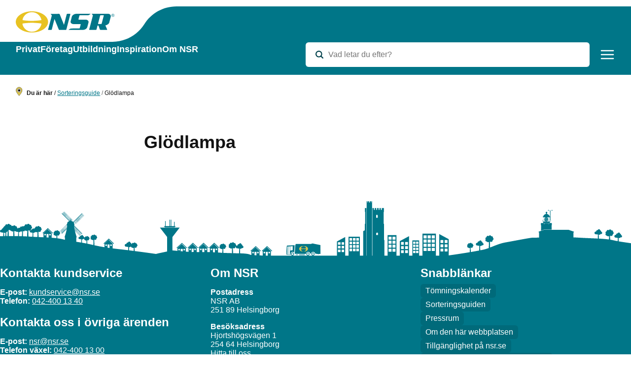

--- FILE ---
content_type: text/html; charset=utf-8
request_url: https://nsr.se/sorteringsguide/glodlampa/
body_size: 31384
content:
<!DOCTYPE html><html lang="sv-SE"><head><meta charSet="utf-8"/><meta http-equiv="x-ua-compatible" content="ie=edge"/><meta name="viewport" content="width=device-width, initial-scale=1, shrink-to-fit=no"/><script>!function(t,e){"object"==typeof exports&&"undefined"!=typeof module?e(exports):"function"==typeof define&&define.amd?define(["exports"],e):e((t=t||self).yett={})}(this,function(t){"use strict";function a(t,e){return function(t){if(Array.isArray(t))return t}(t)||function(t,e){if("undefined"==typeof Symbol||!(Symbol.iterator in Object(t)))return;var r=[],n=!0,i=!1,o=void 0;try{for(var c,l=t[Symbol.iterator]();!(n=(c=l.next()).done)&&(r.push(c.value),!e||r.length!==e);n=!0);}catch(t){i=!0,o=t}finally{try{n||null==l.return||l.return()}finally{if(i)throw o}}return r}(t,e)||r(t,e)||function(){throw new TypeError("Invalid attempt to destructure non-iterable instance.\nIn order to be iterable, non-array objects must have a [Symbol.iterator]() method.")}()}function c(t){return function(t){if(Array.isArray(t))return n(t)}(t)||function(t){if("undefined"!=typeof Symbol&&Symbol.iterator in Object(t))return Array.from(t)}(t)||r(t)||function(){throw new TypeError("Invalid attempt to spread non-iterable instance.\nIn order to be iterable, non-array objects must have a [Symbol.iterator]() method.")}()}function r(t,e){if(t){if("string"==typeof t)return n(t,e);var r=Object.prototype.toString.call(t).slice(8,-1);return"Object"===r&&t.constructor&&(r=t.constructor.name),"Map"===r||"Set"===r?Array.from(t):"Arguments"===r||/^(?:Ui|I)nt(?:8|16|32)(?:Clamped)?Array$/.test(r)?n(t,e):void 0}}function n(t,e){(null==e||e>t.length)&&(e=t.length);for(var r=0,n=new Array(e);r<e;r++)n[r]=t[r];return n}function s(t){var e=t.getAttribute("src");return f.blacklist&&f.blacklist.every(function(t){return!t.test(e)})||f.whitelist&&f.whitelist.some(function(t){return t.test(e)})}var i,o,u="javascript/blocked",f="undefined"!=typeof window?{blacklist:window.YETT_BLACKLIST,whitelist:window.YETT_WHITELIST}:{},p={blacklisted:[]},l=function(e,t){return e&&(!t||t!==u)&&(!f.blacklist||f.blacklist.some(function(t){return t.test(e)}))&&(!f.whitelist||f.whitelist.every(function(t){return!t.test(e)}))},d="undefined"!=typeof MutationObserver?new MutationObserver(function(t){for(var e=0;e<t.length;e++)for(var i=t[e].addedNodes,r=function(t){var r=i[t];if(1===r.nodeType&&"SCRIPT"===r.tagName){var e=r.src,n=r.type;if(l(e,n)){p.blacklisted.push([r,r.type]),r.type=u;r.addEventListener("beforescriptexecute",function t(e){r.getAttribute("type")===u&&e.preventDefault(),r.removeEventListener("beforescriptexecute",t)}),r.parentElement&&r.parentElement.removeChild(r)}}},n=0;n<i.length;n++)r(n)}):null;var y=new RegExp("[|\\{}()[\\]^$+*?.]","g");t.init=function(){var t=0<arguments.length&&void 0!==arguments[0]?arguments[0]:{},e=t.blacklist,r=t.whitelist;f.blacklist=(f.blacklist||e)&&[].concat(c(f.blacklist||[]),c(e||[])),f.whitelist=(f.whitelist||r)&&[].concat(c(f.whitelist||[]),c(r||[])),d&&d.observe(document.documentElement,{childList:!0,subtree:!0}),i=document.createElement,o={src:Object.getOwnPropertyDescriptor(HTMLScriptElement.prototype,"src"),type:Object.getOwnPropertyDescriptor(HTMLScriptElement.prototype,"type")},document.createElement=function(){for(var t=arguments.length,e=new Array(t),r=0;r<t;r++)e[r]=arguments[r];if("script"!==e[0].toLowerCase())return i.bind(document).apply(void 0,e);var n=i.bind(document).apply(void 0,e);try{Object.defineProperties(n,{src:{get:function(){return o.src.get.call(this)},set:function(t){l(t,n.type)&&o.type.set.call(this,u),o.src.set.call(this,t)}},type:{set:function(t){var e=l(n.src,n.type)?u:t;o.type.set.call(this,e)}}}),n.setAttribute=function(t,e){"type"===t||"src"===t?n[t]=e:HTMLScriptElement.prototype.setAttribute.call(n,t,e)}}catch(t){console.warn("Yett: unable to prevent script execution for script src ",n.src,".\n",'A likely cause would be because you are using a third-party browser extension that monkey patches the "document.createElement" function.')}return n}},t.unblock=function(){for(var t=arguments.length,r=new Array(t),e=0;e<t;e++)r[e]=arguments[e];r.length<1?(f.blacklist=[],f.whitelist=[]):(f.blacklist&&(f.blacklist=f.blacklist.filter(function(e){return r.every(function(t){return"string"==typeof t?!e.test(t):t instanceof RegExp?e.toString()!==t.toString():void 0})})),f.whitelist&&(f.whitelist=[].concat(c(f.whitelist),c(r.map(function(e){if("string"==typeof e){var r=".*"+e.replace(y,"\\$&")+".*";if(f.whitelist.every(function(t){return t.toString()!==r.toString()}))return new RegExp(r)}else if(e instanceof RegExp&&f.whitelist.every(function(t){return t.toString()!==e.toString()}))return e;return null}).filter(Boolean)))));for(var n=document.querySelectorAll('script[type="'.concat(u,'"]')),i=0;i<n.length;i++){var o=n[i];s(o)&&(p.blacklisted.push([o,"application/javascript"]),o.parentElement.removeChild(o))}var l=0;c(p.blacklisted).forEach(function(t,e){var r=a(t,2),n=r[0],i=r[1];if(s(n)){var o=document.createElement("script");for(var c in o.setAttribute("src",n.src),o.setAttribute("type",i||"application/javascript"),n)c.startsWith("on")&&(o[c]=n[c]);document.head.appendChild(o),p.blacklisted.splice(e-l,1),l++}}),f.blacklist&&f.blacklist.length<1&&d.disconnect()},Object.defineProperty(t,"__esModule",{value:!0})});
//# sourceMappingURL=yett.min.js.map
</script><script>
        window.pluginCookieConsentConfig = {};
      </script><script>/* eslint-disable ssr-friendly/no-dom-globals-in-module-scope */
(function() {
  let { blacklist = [], whitelist = [] } = window.pluginCookieConsentConfig;

  if (window.location.host !== "") {
    // Allow all scripts on same origin
    whitelist.push(`/*`);
    whitelist.push(`${window.location.origin}/*`);

    // Allow all Chrome extensions
    whitelist.push(`chrome*`);
  }

  //convert strings to regex and escape special characters
  whitelist = whitelist.length
    ? whitelist.map(function (domain) {
        return new RegExp(
          `^${domain
            .replace(/[.+?^${}()|[\]\\]/g, "\\$&")
            .replace(/\*/g, ".*")}$`,
        );
      })
    : null;

  //convert strings to regex and escape special characters
  blacklist = blacklist.length
    ? blacklist.map(function (domain) {
        return new RegExp(
          `^${domain
            .replace(/[.+?^${}()|[\]\\]/g, "\\$&")
            .replace(/\*/g, ".*")}$`,
        );
      })
    : null;

  window.yett.init({
    blacklist,
    whitelist,
  });
})();
</script><meta name="generator" content="Gatsby 3.15.0"/><title data-react-helmet="true">Glödlampa – NSR AB</title><meta data-react-helmet="true" name="robots" content="max-snippet:-1, max-image-preview:large, max-video-preview:-1, index, follow"/><meta data-react-helmet="true" property="og:title" content="Glödlampa"/><meta data-react-helmet="true" property="og:type" content="website"/><meta data-react-helmet="true" name="twitter:title" content="Glödlampa"/><meta data-react-helmet="true" name="twitter:creator" content="NSR AB"/><meta data-react-helmet="true" name="referrer" content="no-referrer"/><meta data-react-helmet="true" name="apple-mobile-web-app-capable" content="yes"/><meta data-react-helmet="true" name="apple-mobile-web-app-status-bar-style" content="white"/><link rel="icon" href="/favicon-32x32.png?v=95cba97532d6a226f3763a3100536474" type="image/png"/><link rel="icon" href="/favicon.svg?v=95cba97532d6a226f3763a3100536474" type="image/svg+xml"/><link rel="manifest" href="/manifest.webmanifest" crossorigin="use-credentials"/><meta name="theme-color" content="#007688"/><link rel="apple-touch-icon" sizes="48x48" href="/icons/icon-48x48.png?v=95cba97532d6a226f3763a3100536474"/><link rel="apple-touch-icon" sizes="72x72" href="/icons/icon-72x72.png?v=95cba97532d6a226f3763a3100536474"/><link rel="apple-touch-icon" sizes="96x96" href="/icons/icon-96x96.png?v=95cba97532d6a226f3763a3100536474"/><link rel="apple-touch-icon" sizes="144x144" href="/icons/icon-144x144.png?v=95cba97532d6a226f3763a3100536474"/><link rel="apple-touch-icon" sizes="192x192" href="/icons/icon-192x192.png?v=95cba97532d6a226f3763a3100536474"/><link rel="apple-touch-icon" sizes="256x256" href="/icons/icon-256x256.png?v=95cba97532d6a226f3763a3100536474"/><link rel="apple-touch-icon" sizes="384x384" href="/icons/icon-384x384.png?v=95cba97532d6a226f3763a3100536474"/><link rel="apple-touch-icon" sizes="512x512" href="/icons/icon-512x512.png?v=95cba97532d6a226f3763a3100536474"/><link rel="sitemap" type="application/xml" href="/sitemap.xml"/><script>var _mtm = window.mtm = window.mtm || []; _mtm.push({'mtm.startTime': (new Date().getTime()), 'event': 'mtmStart'}); var d=document, g=d.createElement('script'), s=d.getElementsByTagName('script')[0]; g.async=true; g.src='https://insights.analys.cloud/js/container_20upoPaz.js'; s.parentNode.insertBefore(g,s);</script><script>var _paq = window.paq = window.paq || [];</script><link as="script" rel="preload" href="/webpack-runtime-b4beede3c84aa2326b83.js"/><link as="script" rel="preload" href="/framework-63933b26467085bb0bd4.js"/><link as="script" rel="preload" href="/45a7d959-74f03cc71a0f47272ded.js"/><link as="script" rel="preload" href="/app-96ff954a7ced5cab9480.js"/><link as="script" rel="preload" href="/aa5d032ad40fef81ad6dd437f623b56a0cf547a0-6d89490c9c24e77e1185.js"/><link as="script" rel="preload" href="/component---plugins-whitespace-gatsby-theme-wordpress-basic-src-wsui-templates-template-controller-jsx-409d59a03239d94f3760.js"/><link as="fetch" rel="preload" href="/page-data/sorteringsguide/glodlampa/page-data.json" crossorigin="anonymous"/><link as="fetch" rel="preload" href="/page-data/sq/d/1063213734.json" crossorigin="anonymous"/><link as="fetch" rel="preload" href="/page-data/sq/d/1485493186.json" crossorigin="anonymous"/><link as="fetch" rel="preload" href="/page-data/sq/d/2108355705.json" crossorigin="anonymous"/><link as="fetch" rel="preload" href="/page-data/sq/d/2336259611.json" crossorigin="anonymous"/><link as="fetch" rel="preload" href="/page-data/sq/d/2652186773.json" crossorigin="anonymous"/><link as="fetch" rel="preload" href="/page-data/sq/d/2660937689.json" crossorigin="anonymous"/><link as="fetch" rel="preload" href="/page-data/sq/d/2735381941.json" crossorigin="anonymous"/><link as="fetch" rel="preload" href="/page-data/sq/d/2750728228.json" crossorigin="anonymous"/><link as="fetch" rel="preload" href="/page-data/sq/d/29692148.json" crossorigin="anonymous"/><link as="fetch" rel="preload" href="/page-data/sq/d/3010138332.json" crossorigin="anonymous"/><link as="fetch" rel="preload" href="/page-data/sq/d/3649515864.json" crossorigin="anonymous"/><link as="fetch" rel="preload" href="/page-data/sq/d/3670824653.json" crossorigin="anonymous"/><link as="fetch" rel="preload" href="/page-data/sq/d/3690201094.json" crossorigin="anonymous"/><link as="fetch" rel="preload" href="/page-data/sq/d/3936093951.json" crossorigin="anonymous"/><link as="fetch" rel="preload" href="/page-data/sq/d/59782675.json" crossorigin="anonymous"/><link as="fetch" rel="preload" href="/page-data/sq/d/733889459.json" crossorigin="anonymous"/><link as="fetch" rel="preload" href="/page-data/sq/d/812287404.json" crossorigin="anonymous"/><link as="fetch" rel="preload" href="/page-data/app-data.json" crossorigin="anonymous"/><style data-href="/styles.dae62bbcc34d79997943.css" data-identity="gatsby-global-css">.Accordion-module--component--STSH6{border-top:1px solid #dedede;border-top:var(--accordion-border,1px solid #dedede)}.Accordion-module--list--xgWIG{margin:0;margin:var(--accordion-list-margin,0);padding:0;padding:var(--accordion-list-padding,0)}.Accordion-module--row--I0Mye{border-bottom:1px solid #dedede;border-bottom:var(--accordion-border,1px solid #dedede);list-style:none;margin:0;margin:var(--accordion-row-margin,0);padding:0;padding:var(--accordion-row-padding,0)}.Accordion-module--title--8mSCr{margin:0;margin:var(--accordion-title-margin,0)}.Accordion-module--button--PbYM6{align-items:center;background:#0000;background:var(--accordion-button-background-color,#0000);border:0;color:#000;color:var(--accordion-color,#000);cursor:pointer;display:flex;font-size:1.125rem;font-size:var(--accordion-button-font-size,1.125rem);font-weight:500;font-weight:var(--accordion-button-font-weight,500);margin:0;margin:var(--accordion-button-margin,0);padding:1rem 0;padding:var(--accordion-button-padding,1rem 0);text-align:left;width:100%}.Accordion-module--button--PbYM6:hover{background:#f2f2f2;background:var(--accordion-button-background-color-hover,#f2f2f2);color:#000;color:var(--accordion-button-color-hover,#000)}.Accordion-module--button--PbYM6[aria-expanded=true]{--accordion-button-background-color:var( --accordion-button-expanded-background-color,#fff )}.Accordion-module--icon--Y45G0{--icon-size:var(--accordion-icon-size,1rem);--icon-color:var(--accordion-icon-color,#666);align-items:center;align-self:center;display:flex;flex-shrink:0;justify-content:center;margin-top:-.25rem;margin-top:calc(var(--accordion-icon-size, 1rem)*.25*-1);width:2rem;width:calc(var(--accordion-icon-size, 1rem)*2)}.Accordion-module--content--f6LH1{background:#fff;background:var(--accordion-content-background-color,#fff);padding:1.5rem 1rem 1.5rem 3rem;padding:var(--accordion-content-padding,1.5rem 1rem 1.5rem 3rem);padding-left:2rem;padding-left:var( --accordion-content-padding-left,calc(var(--accordion-icon-size, 1rem)*2) )}@media print{.Accordion-module--content--f6LH1{background:#0000}}.Accordion-module--content--f6LH1.Accordion-module--hidden--b1gBw{padding:0}.styles-module--visuallyHidden--7sWW5{clip:rect(0,0,0,0);pointer-events:none;position:absolute}.Link-module--component--AwBbM{background:#0000;border:none;color:inherit;color:var(--link-color,inherit);padding:0;text-decoration:underline;-webkit-text-decoration:var(--link-text-decoration,underline);text-decoration:var(--link-text-decoration,underline)}.Link-module--component--AwBbM:hover{background:#0000;background:var(--link-hover-background,#0000);color:inherit;color:var(--link-hover-color,inherit);text-decoration:none;-webkit-text-decoration:var(--link-hover-text-decoration,none);text-decoration:var(--link-hover-text-decoration,none)}.Link-module--component--AwBbM:focus,:focus+.Link-module--component--AwBbM.Link-module--label--w1rOh{box-shadow:0 0 0 3px #000;box-shadow:var( --link-focus-box-shadow,var(--focus-box-shadow,0 0 0 3px #000) );outline:none;outline:var(--link-focus-outline,none)}.Link-module--component--AwBbM.Link-module--current--y5URn,.Link-module--component--AwBbM[aria-checked=true],.Link-module--component--AwBbM[aria-current],.Link-module--component--AwBbM[aria-pressed=true],:checked+.Link-module--component--AwBbM.Link-module--label--w1rOh{background:#0000;background:var(--link-current-background,#0000);color:inherit;color:var(--link-current-color,inherit);font-weight:400;font-weight:var(--link-current-font-weight,normal);text-decoration:underline;-webkit-text-decoration:var(--link-current-text-decoration,underline);text-decoration:var(--link-current-text-decoration,underline)}.Link-module--component--AwBbM:not(.Link-module--inert--d9kCl):not([aria-disabled=true]){cursor:pointer}.Link-module--component--AwBbM.Link-module--inert--d9kCl,.Link-module--component--AwBbM:disabled,.Link-module--component--AwBbM[aria-disabled=true],:disabled+.Link-module--component--AwBbM.Link-module--label--w1rOh{background:#0000;background:var(--link-inert-background,#0000);color:inherit;color:var(--link-inert-color,inherit);text-decoration:inherit;-webkit-text-decoration:var(--link-text-inert-decoration,inherit);text-decoration:var(--link-text-inert-decoration,inherit)}button.Link-module--component--AwBbM{-webkit-appearance:none;font:inherit}.Link-module--icon--d-7AX{--icon-size:var(--link-icon-size,1em);margin:0 0 0 .35em;margin:var(--link-icon-margin,0 0 0 .35em)}.Icon-module--component--t781L{background-color:currentColor;background-color:var(--icon-color,currentColor);display:inline-block;font-size:1em;font-size:var(--icon-size,1em);height:1em;-webkit-mask-repeat:no-repeat;mask-repeat:no-repeat;-webkit-mask-size:100% 100%;mask-size:100% 100%;vertical-align:-15%;vertical-align:var(--icon-vertical-align,-15%);width:1em}.Breadcrumbs-module--component--jY6S7{font-size:.75rem;font-size:var(--breadcrumbs-font-size,.75rem)}.Breadcrumbs-module--description--J-X8a{display:inline;margin-right:.5rem;margin-right:var(--breadcrumbs-margin,.5rem)}.Breadcrumbs-module--list---6ARD{display:inline-block;list-style:none;margin:0;padding:0}.Breadcrumbs-module--item--qMlCw{display:inline}.Breadcrumbs-module--separator--5EfoG{color:#999;color:var(--breadcrumbs-separator-color,#999);display:inline-block;margin:0 .5rem;margin:0 var(--breadcrumbs-separator-margin,.5rem);position:relative}.Breadcrumbs-module--link--pf4Op{color:"#000";color:var(--breadcrumbs-color,"#000");font-weight:inherit;font-weight:var(--breadcrumbs-font-weight,inherit);text-decoration:none;-webkit-text-decoration:var(--breadcrumbs-text-decoration,none);text-decoration:var(--breadcrumbs-text-decoration,none)}.Breadcrumbs-module--link--pf4Op[aria-current]{color:"#000";color:var(--breadcrumbs-color-active,"#000");font-weight:600;font-weight:var(--breadcrumbs-font-weight-active,600);text-decoration:none;-webkit-text-decoration:var(--breadcrumbs-text-decoration-active,none);text-decoration:var(--breadcrumbs-text-decoration-active,none)}.Breadcrumbs-module--link--pf4Op:hover{color:"#999";color:var(--breadcrumbs-color-hover,"#999");text-decoration:underline;-webkit-text-decoration:var(--breadcrumbs-text-decoration-link,underline);text-decoration:var(--breadcrumbs-text-decoration-link,underline)}.Breadcrumbs-module--sronly--QOOGC:not(:focus):not(:active){clip:rect(0 0 0 0);clip-path:inset(50%);height:1px;overflow:hidden;position:absolute;white-space:nowrap;width:1px}.Button-module--component--RWfbP{align-items:center;background:#d3d3d3;background:var(--button-background,#d3d3d3);border:1px solid #0000;border:var( --button-border,1px solid var(--button-border-color,#0000) );border-radius:.5rem;border-radius:var(--button-border-radius,.5rem);box-shadow:none;box-shadow:var(--button-box-shadow,none);box-sizing:border-box;color:#000;color:var(--button-color,#000);cursor:pointer;display:inline-flex;font-size:1rem;font-size:var(--button-font-size,1rem);font-weight:medium;font-weight:var(--button-font-weight,medium);gap:.25rem;justify-content:center;outline:none;padding:calc(.5rem - 1px);padding:var(--button-padding,calc(.5rem - 1px));text-align:center;text-decoration:none;-webkit-text-decoration:var(--button-text-decoration,none);text-decoration:var(--button-text-decoration,none)}.Button-module--component--RWfbP:hover:not(.Button-module--component--RWfbP.Button-module--inert--\+6CjQ):not(.Button-module--component--RWfbP:disabled):not(.Button-module--component--RWfbP[aria-disabled=true]):not(:disabled+.Button-module--component--RWfbP.Button-module--label--sm91I){background:#000;background:var(--button-hover-background,#000);border:1px solid #0000;border:var( --button-hover-border,1px solid var(--button-hover-border-color,#0000) );box-shadow:none;box-shadow:var(--button-hover-box-shadow,none);color:#fff;color:var(--button-hover-color,#fff);text-decoration:none;-webkit-text-decoration:var(--button-hover-text-decoration,none);text-decoration:var(--button-hover-text-decoration,none)}.Button-module--component--RWfbP.Button-module--inert--\+6CjQ,.Button-module--component--RWfbP:disabled,.Button-module--component--RWfbP[aria-disabled=true],:disabled+.Button-module--component--RWfbP.Button-module--label--sm91I{background:#d3d3d3;background:var(--button-disabled-background,#d3d3d3);border:1px solid #0000;border:var( --button-disabled-border,1px solid var(--button-disabled-border-color,#0000) );box-shadow:none;box-shadow:var(--button-disabled-box-shadow,none);color:gray;color:var(--button-disabled-color,gray);cursor:default;text-decoration:none;-webkit-text-decoration:var(--button-disabled-text-decoration,none);text-decoration:var(--button-disabled-text-decoration,none)}.Button-module--component--RWfbP.Button-module--current--2H09R,.Button-module--component--RWfbP[aria-checked=true],.Button-module--component--RWfbP[aria-current],.Button-module--component--RWfbP[aria-pressed=true],:checked+.Button-module--component--RWfbP.Button-module--label--sm91I{background:#000;background:var(--button-current-background,#000);border:1px solid #0000;border:var( --button-current-border,1px solid var(--button-current-border-color,#0000) );box-shadow:none;box-shadow:var(--button-current-box-shadow,none);color:#fff;color:var(--button-current-color,#fff);text-decoration:none;-webkit-text-decoration:var(--button-current-text-decoration,none);text-decoration:var(--button-current-text-decoration,none)}.Button-module--component--RWfbP:focus,:focus+.Button-module--component--RWfbP.Button-module--label--sm91I{box-shadow:0 0 0 3px #000;box-shadow:var( --button-focus-box-shadow,var(--focus-box-shadow,0 0 0 3px #000) );outline:none}button.Button-module--component--RWfbP{-webkit-appearance:none;font:inherit}.Button-module--icon--9BCaK{--icon-size:var(--link-icon-size,1em);margin:0 0 0 .35em;margin:var(--link-icon-margin,0 0 0 .35em)}.Box-module--component--oEkwy{background:var(--box-background);border:var(--box-border);border-radius:var(--box-border-radius);padding:var(--box-padding)}.CalendarBadge-module--component--h20va{background:var(--calendar-badge-background);border:var(--calendar-badge-border);border-radius:var(--calendar-badge-border-radius);border-top:var(--calendar-badge-border-top);color:var(--calendar-badge-color);display:var(--calendar-badge-display);flex-direction:var(--calendar-badge-flex-direction);font-family:var(--calendar-badge-font-family);height:var(--calendar-badge-height);justify-content:var(--calendar-badge-justify-content);margin:var(--calendar-badge-margin);text-align:var(--calendar-badge-text-align);width:var(--calendar-badge-width)}.CalendarBadge-module--day--h6w-d{background:var(--calendar-badge-day-background);border-radius:var(--calendar-badge-day-border-radius);color:var(--calendar-badge-day-color);font-size:var(--calendar-badge-day-font-size);font-weight:var(--calendar-badge-day-font-weight);line-height:var(--calendar-badge-day-line-height);order:var(--calendar-badge-day-order);padding:var(--calendar-badge-day-padding);text-transform:var(--calendar-badge-day-text-transform);width:var(--calendar-badge-day-width)}.CalendarBadge-module--month--lghPn{background:var(--calendar-badge-month-background);border-radius:var(--calendar-badge-month-border-radius);color:var(--calendar-badge-month-color);font-size:var(--calendar-badge-month-font-size);font-weight:var(--calendar-badge-month-font-weight);line-height:var(--calendar-badge-month-line-height);order:var(--calendar-badge-month-order);padding:var(--calendar-badge-month-padding);text-transform:var(--calendar-badge-month-text-tranfsorm)}.CardLink-module--component--RDLFv{color:inherit;outline:none;text-decoration:inherit}.CardLink-module--component--RDLFv:not(.CardLink-module--inert--3pXJm):not([aria-disabled=true]){cursor:pointer}.CardLink-module--component--RDLFv.CardLink-module--inert--3pXJm,.CardLink-module--component--RDLFv:disabled,.CardLink-module--component--RDLFv[aria-disabled=true]{background:#0000;background:var(--card-link-inert-background,#0000);color:inherit;color:var(--card-link-inert-color,inherit);text-decoration:inherit;-webkit-text-decoration:var(--card-link-text-inert-decoration,inherit);text-decoration:var(--card-link-text-inert-decoration,inherit)}button.CardLink-module--component--RDLFv{-webkit-appearance:none;background:#0000;border:0;color:inherit;font:inherit;padding:0;text-align:inherit;width:100%}.Card-module--component--2xHNi{background:var(--card-background);border-color:var(--card-border-color);border-radius:var(--card-border-radius);border-style:var(--card-border-style);border-width:var(--card-border-width);box-shadow:var(--card-box-shadow);color:var(--card-color);font-size:var(--card-font-size);padding:var(--card-padding);position:relative}.Card-module--component--2xHNi:focus-within,.Card-module--component--2xHNi:hover,.Card-module--component--2xHNi[focus-within]{background:var(--card-hover-background);color:var(--card-hover-color);-webkit-text-decoration:var(--card-hover-text-decoration);text-decoration:var(--card-hover-text-decoration)}.Card-module--component--2xHNi:focus-within,.Card-module--component--2xHNi[focus-within]{box-shadow:var(--card-focus-box-shadow);outline:var(--card-focus-outline)}.Card-module--inner--9leMN{grid-gap:0;grid-gap:var(--card-gap,0);align-items:stretch;align-self:stretch;border-radius:0;border-radius:calc(var(--card-border-radius, 0) - var(--card-border-width, 0) - var(--card-padding, 0));display:grid;gap:0;gap:var(--card-gap,0);grid-auto-rows:var(--card-grid-auto-rows);grid-template-columns:repeat(auto-fit,minmax(min(100%,var(--card-column-min-width)),1fr));height:100%;overflow:hidden;position:relative}.Card-module--media--34lWt{height:100%;order:-1;width:100%}.Card-module--dummy--f3FNF{grid-column:1}.Card-module--content--0hcP4{grid-gap:var(--card-content-gap);align-content:var(--card-content-align-content);display:grid;gap:var(--card-content-gap);padding:var(--card-content-padding)}.Card-module--meta--4FCJ5{color:var(--card-meta-color);font-size:var(--card-meta-font-size);font-weight:var(--card-meta-font-weight);letter-spacing:var(--card-meta-letter-spacing);line-height:var(--card-meta-line-height)}.Card-module--title--NpS6l{color:var(--card-title-color);font-family:var(--card-title-font-family);font-size:var(--card-title-font-size);font-weight:var(--card-title-font-weight);letter-spacing:var(--card-title-letter-spacing);line-height:var(--card-title-line-height);margin:0;text-decoration:inherit;-webkit-text-decoration:var(--card-title-text-decoration,inherit);text-decoration:var(--card-title-text-decoration,inherit)}.Card-module--inner--9leMN:hover .Card-module--title--NpS6l{color:var(--card-title-color);color:var(--card-title-hover-color,var(--card-title-color));font-weight:var(--card-title-font-weight);font-weight:var( --card-title-hover-font-weight,var(--card-title-font-weight) );-webkit-text-decoration:var(--card-title-text-decoration);text-decoration:var(--card-title-text-decoration);-webkit-text-decoration:var( --card-title-hover-text-decoration,var(--card-title-text-decoration) );text-decoration:var( --card-title-hover-text-decoration,var(--card-title-text-decoration) )}.Card-module--badge--f3U3-{bottom:auto;bottom:0 auto auto 0;bottom:var(--card-badge-inset,0 auto auto 0);left:0;left:0 auto auto 0;left:var(--card-badge-inset,0 auto auto 0);margin:1rem;margin:var(--card-badge-margin,1rem);position:absolute;right:auto;right:0 auto auto 0;right:var(--card-badge-inset,0 auto auto 0);top:0;top:0 auto auto 0;top:var(--card-badge-inset,0 auto auto 0);z-index:1}.Image-module--component--u4KI2{height:auto;object-fit:cover;width:100%}.CoverLink-module--component--sHp4P,.CoverLink-module--component--sHp4P:any-link,.CoverLink-module--component--sHp4P:link,.CoverLink-module--component--sHp4P:visited,area[href].CoverLink-module--component--sHp4P{background:#0000;background:var(--cover-link-background,#0000);border:none;color:inherit;color:var(--cover-link-color,inherit);font-weight:inherit;font-weight:var(--cover-link-font-weight,inherit);padding:0;text-decoration:inherit;-webkit-text-decoration:var(--cover-link-text-decoration,inherit);text-decoration:var(--cover-link-text-decoration,inherit)}.CoverLink-module--component--sHp4P:after{content:"";display:block;height:100%;left:0;position:absolute;top:0;width:100%}.CoverLink-module--component--sHp4P:hover{background:#0000;background:var( --cover-link-hover-background,var(--cover-link-background,#0000) );color:inherit;color:var(--cover-link-hover-color,var(--cover-link-color,inherit));font-weight:inherit;font-weight:var( --cover-link-hover-font-weight,var(--cover-link-font-weight,inherit) );text-decoration:underline;-webkit-text-decoration:var(--cover-link-hover-text-decoration,underline);text-decoration:var(--cover-link-hover-text-decoration,underline)}.CoverLink-module--component--sHp4P:focus,:focus+.CoverLink-module--component--sHp4P.CoverLink-module--label--VQR4O{outline:none;outline:var(--cover-link-focus-outline,none)}.CoverLink-module--component--sHp4P.CoverLink-module--current--uXFxW,.CoverLink-module--component--sHp4P[aria-checked=true],.CoverLink-module--component--sHp4P[aria-current],.CoverLink-module--component--sHp4P[aria-pressed=true],:checked+.CoverLink-module--component--sHp4P.CoverLink-module--label--VQR4O{background:#0000;background:var( --cover-link-current-background,var(--cover-link-background,#0000) );color:inherit;color:var(--cover-link-current-color,var(--cover-link-color,inherit));font-weight:inherit;font-weight:var( --cover-link-current-font-weight,var(--cover-link-font-weight,inherit) );text-decoration:underline;-webkit-text-decoration:var( --cover-link-current-text-decoration,var(--cover-link-hover-text-decoration,underline) );text-decoration:var( --cover-link-current-text-decoration,var(--cover-link-hover-text-decoration,underline) )}.CoverLink-module--component--sHp4P:not(.CoverLink-module--inert--AAW5j):not([aria-disabled=true]){cursor:pointer}.CoverLink-module--component--sHp4P.CoverLink-module--inert--AAW5j,.CoverLink-module--component--sHp4P[aria-disabled=true]{text-decoration:inherit;-webkit-text-decoration:var(--cover-link-disabled-text-decoration,inherit);text-decoration:var(--cover-link-disabled-text-decoration,inherit)}button.CoverLink-module--component--sHp4P{-webkit-appearance:none;font:inherit}.DashboardMenu-module--list--razSk{grid-gap:var(--dashboard-menu-list-gap);display:grid;list-style:none;margin:0;padding:0}.DashboardMenu-module--icon--9YLTv{--round-icon-background-color:var(--dashboard-menu-icon-background-color);--icon-color:var(--dashboard-menu-icon-color);--round-icon-size:var(--dashboard-menu-icon-size)}.DashboardMenu-module--symbol--DWmDf{--icon-color:var(--dashboard-menu-arrow-color);--icon-size:var(--dashboard-menu-arrow-size)}.DashboardMenu-module--content--z-\+FZ{display:flex;flex-direction:column;gap:var(--dashboard-menu-content-gap)}.DashboardMenu-module--title--Uvs8C{color:var(--dashboard-menu-title-color);font-size:var(--dashboard-menu-title-font-size);font-weight:var(--dashboard-menu-title-font-weight);letter-spacing:var(--dashboard-menu-title-letter-spacing);line-height:var(--dashboard-menu-title-line-height);margin:0}.DashboardMenu-module--description--6xk4l{color:var(--dashboard-menu-description-color);font-size:var(--dashboard-menu-description-font-size);font-weight:var(--dashboard-menu-description-font-weight);letter-spacing:var(--dashboard-menu-description-letter-spacing);line-height:var(--dashboard-menu-description-line-height);margin:0}.DashboardMenu-module--link--QgzqC.DashboardMenu-module--primary--wtqiA{background:red}.DashboardMenu-module--link--QgzqC.DashboardMenu-module--secondary--5mKYA{background:blue}.DashboardMenu-module--link--QgzqC.DashboardMenu-module--compact--rlIjl{padding-bottom:10px;padding-top:10px}.DashboardMenu-module--link--QgzqC.DashboardMenu-module--compact--rlIjl .DashboardMenu-module--icon--9YLTv{--round-icon-size:24px}.DashboardMenuLink-module--component--5SV9l{grid-gap:var(--dashboard-menu-link-gap);align-items:center;background:var(--dashboard-menu-link-background);border:var(--dashboard-menu-link-border);border-radius:var(--dashboard-menu-link-border-radius);box-shadow:var(--dashboard-menu-link-box-shadow);color:var(--dashboard-menu-link-color);display:grid;font-size:var(--dashboard-menu-link-font-size);font-weight:var(--dashboard-menu-link-font-weight);grid-template-columns:max-content 1fr max-content;line-height:var(--dashboard-menu-link-line-height);padding:var(--dashboard-menu-link-padding);-webkit-text-decoration:var(--dashboard-menu-link-text-decoration);text-decoration:var(--dashboard-menu-link-text-decoration);transition:var(--dashboard-menu-link-transition)}.DashboardMenuLink-module--component--5SV9l:focus,.DashboardMenuLink-module--component--5SV9l:hover,:focus+.DashboardMenuLink-module--component--5SV9l.DashboardMenuLink-module--label--IPc5t{--dashboard-menu-icon-background-color:var( --dashboard-menu-icon-hover-background-color );--dashboard-menu-icon-color:var(--dashboard-menu-icon-hover-color);--dashboard-menu-arrow-color:var(--dashboard-menu-arrow-hover-color);background:var(--dashboard-menu-link-hover-background);color:var(--dashboard-menu-link-hover-color);-webkit-text-decoration:var(--dashboard-menu-link-hover-text-decoration);text-decoration:var(--dashboard-menu-link-hover-text-decoration)}.DashboardMenuLink-module--component--5SV9l:focus,:focus+.DashboardMenuLink-module--component--5SV9l.DashboardMenuLink-module--label--IPc5t{box-shadow:0 0 0 3px #000;box-shadow:var( --link-focus-box-shadow,var(--focus-box-shadow,0 0 0 3px #000) );outline:none;outline:var(--link-focus-outline,none)}.DashboardMenuLink-module--component--5SV9l.DashboardMenuLink-module--current--8vy5S,.DashboardMenuLink-module--component--5SV9l[aria-checked=true],.DashboardMenuLink-module--component--5SV9l[aria-current],.DashboardMenuLink-module--component--5SV9l[aria-pressed=true],:checked+.DashboardMenuLink-module--component--5SV9l.DashboardMenuLink-module--label--IPc5t{--dashboard-menu-icon-background-color:var( --dashboard-menu-icon-current-background-color );--dashboard-menu-icon-color:var(--dashboard-menu-icon-current-color);--dashboard-menu-arrow-color:var(--dashboard-menu-arrow-current-color);background:var(--dashboard-menu-link-current-background);color:var(--dashboard-menu-link-current-color);-webkit-text-decoration:var(--dashboard-menu-link-current-text-decoration);text-decoration:var(--dashboard-menu-link-current-text-decoration)}.DashboardMenuLink-module--component--5SV9l:not(.DashboardMenuLink-module--inert--OLeVr):not([aria-disabled=true]){cursor:pointer}.DashboardMenuLink-module--component--5SV9l.DashboardMenuLink-module--inert--OLeVr,.DashboardMenuLink-module--component--5SV9l:disabled,.DashboardMenuLink-module--component--5SV9l[aria-disabled=true],:disabled+.DashboardMenuLink-module--component--5SV9l.DashboardMenuLink-module--label--IPc5t{background:#0000;background:var(--dashboard-menu-link-inert-background,#0000);color:inherit;color:var(--dashboard-menu-link-inert-color,inherit);text-decoration:inherit;-webkit-text-decoration:var(--dashboard-menu-link-text-inert-decoration,inherit);text-decoration:var(--dashboard-menu-link-text-inert-decoration,inherit)}button.DashboardMenuLink-module--component--5SV9l{-webkit-appearance:none;font:inherit}.RoundIcon-module--component--77bkD{--icon-size:var(--round-icon-inner-size,50%);align-items:center;background-color:#e5e5e5;background-color:var(--round-icon-background-color,#e5e5e5);border:1px solid #0000;border:var(--round-icon-border,1px solid #0000);border-radius:50%;display:inline-flex;font-size:1.5rem;font-size:var(--round-icon-size,1.5rem);height:1em;justify-content:center;width:1em}.FormCheckboxField-module--control--yQiXb{background:var(--form-checkbox-control-background);border:var(--form-checkbox-control-border);padding:var(--form-checkbox-control-padding)}.FormCheckboxField-module--list--Y6Ar4{display:flex;flex-direction:var(--form-checkbox-direction);gap:var(--form-checkbox-gap)}.FormCheckboxField-module--itemLabel--1J5aS{align-items:center;display:inline-flex;gap:var(--form-checkbox-gap)}.FormCheckboxField-module--item--E7qlE{appearance:none;background:var(--form-checkbox-background);border:var(--form-checkbox-border);border-radius:var(--form-checkbox-border-radius);box-shadow:var(--form-checkbox-box-shadow);display:inline-block;height:var(--form-checkbox-height);margin:0;position:relative;transition:var(--form-checkbox-transition);width:var(--form-checkbox-width)}.FormCheckboxField-module--item--E7qlE:before{bottom:0;content:"";left:0;margin:auto;-webkit-mask-image:var(--form-checkbox-image);mask-image:var(--form-checkbox-image);overflow:hidden;position:absolute;right:0;top:0}.FormCheckboxField-module--item--E7qlE:checked{background:var(--form-checkbox-checked-icon-background);border:var(--form-checkbox-checked-icon-border)}.FormCheckboxField-module--item--E7qlE:checked:before{background:var(--form-checkbox-checked-background);height:var(--form-checkbox-height);-webkit-mask-image:var(--form-checkbox-image);mask-image:var(--form-checkbox-image);width:var(--form-checkbox-width)}.FormFieldDescription-module--component--uE4U0{color:var(--form-description-color);font-family:var(--form-description-font-family);font-size:var(--form-description-font-size);font-weight:var(--form-description-font-weight);letter-spacing:var(--form-description-letter-spacing);line-height:var(--form-description-line-height);margin-bottom:var(--form-description-margin-bottom);margin-top:var(--form-description-margin-top);max-width:var(--form-description-max-lenght)}.FormFieldError-module--component--Eo6-h{background:var(--form-error-background);border:var(--form-error-border);border-radius:var(--form-error-border-radius);margin:var(--form-error-margin);padding:var(--form-error-padding)}.FormFieldError-module--component--Eo6-h:empty{display:none}.FormFieldError-module--message--JGtZU{color:var(--form-error-color);font-family:var(--form-error-font-family);font-size:var(--form-error-font-size);font-weight:var(--form-error-font-weight);letter-spacing:var(--form-error-letter-spacing);line-height:var(--form-error-line-height)}.FormFieldLabel-module--component--FwxMT{display:var(--form-label-display);font-size:var(--form-label-font-size);font-weight:var(--form-label-weight);margin-bottom:var(--form-label-margin-bottom)}.FormFieldWrapper-module--component--oaKox{border:var(--form-wrapper-border);border-radius:var(--form-wrapper-border-radius);box-shadow:var(--form-wrapper-box-shadow);padding:var(--form-wrapper-padding)}.FormInputField-module--control--AZnZ5{background:var(--form-input-control-background);border:var(--form-input-control-border);padding:var(--form-input-control-padding)}.FormInputField-module--input---mlFq{background:var(--form-input-background);border:var(--form-input-border);border-radius:var(--form-input-border-radius);box-shadow:var(--form-input-box-shadow);box-sizing:var(--form-input-box-sizing);color:var(--form-input-color);font-family:var(--form-input-font-family);font-size:var(--form-input-font-size);font-weight:var(--form-input-font-weight);height:var(--form-input-height);letter-spacing:var(--form-input-letter-spacing);line-height:var(--form-input-line-height);margin:var(--form-input-margin);padding:var(--form-input-padding);width:var(--form-input-width)}.FormRadioGroupField-module--control--WOjzl{background:var(--form-radio-control-background);border:var(--form-radio-control-border);padding:var(--form-radio-control-padding)}.FormRadioGroupField-module--list--pNr3a{display:flex;flex-direction:var(--form-radio-direction);gap:var(--form-radio-list-gap)}.FormRadioGroupField-module--itemLabel--6EuC\+{align-items:center;display:inline-flex;gap:var(--form-radio-gap)}.FormRadioGroupField-module--item--913NB{appearance:none;background:var(--form-radio-background);border:var(--form-radio-border);border-radius:var(--form-radio-border-radius);box-shadow:var(--form-radio-box-shadow);display:inline-block;height:var(--form-radio-height);margin:0;position:relative;transition:var(--form-radio-transition);width:var(--form-radio-width)}.FormRadioGroupField-module--item--913NB:before{bottom:0;content:"";height:0;left:0;margin:auto;overflow:hidden;position:absolute;right:0;top:0;width:0}.FormRadioGroupField-module--item--913NB:checked{background:var(--form-radio-checked-bakground);border:var(--form-radio-checked-border)}.FormRadioGroupField-module--item--913NB:checked:before{background:var(--form-radio-checked-icon-background);border:var(--form-radio-checked-icon-border);border-radius:var(--form-radio-checked-icon-border-radius)}.FormSelectField-module--select--xcnZ4{appearance:none;background:var(--form-select-background);background-image:var(--form-select-icon);background-position:var(--form-select-icon-position);background-repeat:no-repeat;background-size:var(--form-select-icon-size);border:var(--form-select-border);border-radius:var(--form-select-border-radius);box-shadow:var(--form-select-box-shadow);font-family:var(--form-select-font-family);font-size:var(--form-select-font-size);height:var(--form-select-height);padding:var(--form-select-padding);transition:var(--form-select-transition);width:var(--form-select-width)}.FormTextField-module--control--bFUxp{background:var(--form-text-control-background);border:var(--form-text-control-border);padding:var(--form-text-control-padding)}.FormTextField-module--textarea--1cUHb{background:var(--form-text-background);border:var(--form-text-border);border-radius:var(--form-text-border-radius);box-shadow:var(--form-text-box-shadow);box-sizing:var(--form-text-box-sizing);color:var(--form-text-color);font-family:var(--form-text-font-family);font-size:var(--form-text-font-size);font-weight:var(--form-text-font-weight);height:var(--form-text-height);letter-spacing:var(--form-text-letter-spacing);line-height:var(--form-text-line-height);margin:var(--form-text-margin);min-height:var(--form-text-min-height);padding:var(--form-text-padding);width:var(--form-text-width)}.GridMenuLink-module--component--m5LMt{align-items:flex-start;align-items:var(--grid-menu-link-align-items,flex-start);background:var(--grid-menu-link-background);border:var(--grid-menu-link-border);border-radius:var(--grid-menu-link-border-radius);box-shadow:var(--grid-menu-link-box-shadow);display:flex;gap:var(--grid-menu-link-gap);padding:var(--grid-menu-link-padding);-webkit-text-decoration:var(--grid-menu-link-text-decoration);text-decoration:var(--grid-menu-link-text-decoration);transition:var(--grid-menu-link-transition);transition-property:var(--grid-menu-link-transition-property)}.GridMenuLink-module--component--m5LMt:focus,.GridMenuLink-module--component--m5LMt:hover,:focus+.GridMenuLink-module--component--m5LMt.GridMenuLink-module--label--e4bG9{background:var(--grid-menu-link-hover-background);color:var(--grid-menu-link-hover-color);-webkit-text-decoration:var(--grid-menu-link-hover-text-decoration);text-decoration:var(--grid-menu-link-hover-text-decoration)}.GridMenuLink-module--component--m5LMt:focus,:focus+.GridMenuLink-module--component--m5LMt.GridMenuLink-module--label--e4bG9{box-shadow:var(--focus-box-shadow);box-shadow:var(--link-focus-box-shadow,var(--focus-box-shadow));outline:none;outline:var(--link-focus-outline,none)}.GridMenu-module--component--tCM0s{background:var(--grid-menu-background-color);border-bottom:var(--grid-menu-border-bottom);padding:var(--grid-menu-padding)}.GridMenu-module--list--E7SM0{grid-gap:var(--grid-menu-gap);display:grid;gap:var(--grid-menu-gap);grid-template-columns:repeat(auto-fit,minmax(min(var(--grid-menu-column-min-width),100%),1fr));list-style:none;margin:0;padding:0}.GridMenu-module--icon--ct9xW{--round-icon-size:var(--grid-menu-icon-size);--round-icon-inner-size:var(--grid-menu-icon-inner-size);--icon-color:var(--grid-menu-icon-color);--round-icon-background-color:var(--grid-menu-icon-background-color);--round-icon-border:var(--grid-menu-icon-border);flex-shrink:0}.GridMenu-module--text--SfU2l{display:flex;flex-direction:column;gap:var(--grid-menu-text-gap);justify-content:center}.GridMenu-module--title--YaxGU{color:var(--grid-menu-title-color);font-size:var(--grid-menu-title-font-size);font-weight:var(--grid-menu-title-font-weight);letter-spacing:var(--grid-menu-title-letter-spacing);line-height:var(--grid-menu-title-line-height);margin:0;-webkit-text-decoration:var(--grid-menu-title-text-decoration);text-decoration:var(--grid-menu-title-text-decoration)}.GridMenu-module--description--EVbAh{color:var(--grid-menu-description-color);font-size:var(--grid-menu-description-font-size);font-weight:var(--grid-menu-description-font-weight);letter-spacing:var(--grid-menu-description-letter-spacing);line-height:var(--grid-menu-description-line-height);margin:0;-webkit-text-decoration:var(--grid-menu-description-text-decoration);text-decoration:var(--grid-menu-description-text-decoration)}.InlineList-module--component--oT-UX{display:var(--inline-list-display);flex-direction:var(--inline-list-flex-direction);flex-wrap:var(--inline-list-flex-wrap);gap:var(--inline-list-gap);list-style:var(--inline-list-list-style);margin:var(--inline-list-margin);padding:var(--inline-list-padding)}.PageGrid-module--layout--SHRXT{grid-gap:0 var(--page-grid-layout-gap);display:grid;gap:0 var(--page-grid-layout-gap);grid-template-columns:1fr min(calc(100% - var(--page-grid-layout-gap)*2),var(--page-grid-wrapper-max-width)) 1fr}.PageGrid-module--layout--SHRXT>*,.PageGrid-module--section---yVxw{grid-column:2/-2}.PageGrid-module--section---yVxw.PageGrid-module--fullWidth--2QQbK{grid-column:1/-1}.PageGrid-module--component--9iwro{grid-gap:var(--page-grid-gap) var(--page-grid-gap);grid-gap:var(--page-grid-row-gap,var(--page-grid-gap)) var(--page-grid-gap);display:grid;gap:var(--page-grid-gap) var(--page-grid-gap);gap:var(--page-grid-row-gap,var(--page-grid-gap)) var(--page-grid-gap);grid-template-columns:1fr;justify-items:center}.PageGrid-module--item--fo3Za{box-sizing:border-box;flex-basis:calc(var(--page-grid-columns)/12*(100% + var(--page-grid-gap)) - var(--page-grid-gap));flex-grow:var(--page-grid-columns);flex-shrink:var(--page-grid-columns);max-width:calc((var(--page-grid-wrapper-max-width) + var(--page-grid-gap))*.66667 - var(--page-grid-gap));width:100%}.PageGrid-module--group--ZhXbd{display:flex;flex-wrap:wrap;gap:var(--page-grid-gap);justify-content:center;justify-items:center;width:100%}.PageGrid-module--group--ZhXbd>.PageGrid-module--item--fo3Za{max-width:100%;min-width:var(--page-grid-item-min-width);width:calc(var(--page-grid-columns)/12*(100% + var(--page-grid-gap)) - var(--page-grid-gap))}.Pagination-module--list--G2YSL{display:flex;flex-wrap:wrap;gap:.5rem;list-style:none;margin-bottom:0;margin-top:0;padding:0}.Pagination-module--button--v7OB3{--button-padding:0.5rem;height:2.5rem;min-width:2.5rem}.Pagination-module--item--d5mi7.Pagination-module--firstInRange--VogvG{margin-left:auto}.Pagination-module--item--d5mi7.Pagination-module--lastInRange--HzwzO{margin-right:auto}.Pagination-module--itemText--wnuDB{display:none}@media screen and (min-width:40em){.Pagination-module--itemText--wnuDB{display:block}}.RuledList-module--list--xc\+0j{align-content:start;display:grid;list-style:none;margin:0;padding:0}.RuledList-module--item--GXANv{margin:0;padding:0;position:relative}.RuledList-module--item--GXANv.RuledList-module--ruleTop--or5r4,.RuledList-module--item--GXANv:not(:first-child){border-top:1px solid #c9e2ea;border-top:var(--list-rule-width,1px) solid var(--list-rule-color,#c9e2ea);padding-top:-.5px;padding-top:calc((var(--list-gap, 0) - var(--list-rule-width, 1px))/2)}.RuledList-module--item--GXANv.RuledList-module--ruleBottom--8Bjv9,.RuledList-module--item--GXANv:not(:last-child){padding-bottom:-.5px;padding-bottom:calc((var(--list-gap, 0) - var(--list-rule-width, 1px))/2)}.RuledList-module--item--GXANv.RuledList-module--ruleBottom--8Bjv9{border-bottom:1px solid #c9e2ea;border-bottom:var(--list-rule-width,1px) solid var(--list-rule-color,#c9e2ea)}.SkipTo-module--component--szRMc{background:var(--skip-to-background);border:var(--skip-to-border);border-radius:var(--skip-to-border-radius);box-shadow:var(--skip-to-box-shadow);color:var(--skip-to-color);font-family:var(--skip-to-font-family);font-size:var(--skip-to-font-size);font-weight:var(--skip-to-font-weight);left:-10rem;line-height:var(--skip-to-line-height);margin:var(--skip-to-margin);outline:var(--skip-to-outline);padding:var(--skip-to-padding);position:absolute;-webkit-text-decoration:var(--skip-to-text-decoration);text-decoration:var(--skip-to-text-decoration);top:-10rem;transition:var(--skip-to-transition);z-index:var(--skip-to-z-index)}.SkipTo-module--component--szRMc:focus{left:0;top:0}.TeaserLink-module--component--yE0Ag{outline:none}.TeaserLink-module--component--yE0Ag,.TeaserLink-module--component--yE0Ag:hover{color:inherit;text-decoration:inherit}.TeaserLink-module--component--yE0Ag:not(.TeaserLink-module--inert--JQzwp):not([aria-disabled=true]){cursor:pointer}.TeaserLink-module--component--yE0Ag.TeaserLink-module--inert--JQzwp,.TeaserLink-module--component--yE0Ag:disabled,.TeaserLink-module--component--yE0Ag[aria-disabled=true]{background:#0000;background:var(--teaser-link-inert-background,#0000);color:inherit;color:var(--teaser-link-inert-color,inherit);text-decoration:inherit;-webkit-text-decoration:var(--teaser-link-text-inert-decoration,inherit);text-decoration:var(--teaser-link-text-inert-decoration,inherit)}button.TeaserLink-module--component--yE0Ag{-webkit-appearance:none;background:#0000;border:0;color:inherit;font:inherit;padding:0;text-align:inherit;width:100%}.Teaser-module--component--SiLqx{background:#0000;background:var(--teaser-background,#0000);border-color:currentColor;border-color:var(--teaser-border-color,currentColor);border-radius:none;border-radius:var(--teaser-border-radius,none);border-style:solid;border-style:var(--teaser-border-style,solid);border-width:0;border-width:var(--teaser-border-width,0);box-shadow:none;box-shadow:var(--teaser-box-shadow,none);color:inherit;color:var(--teaser-color,inherit);font-size:inherit;font-size:var(--teaser-font-size,inherit);padding:0;padding:var(--teaser-padding,0)}.Teaser-module--component--SiLqx:focus-within,.Teaser-module--component--SiLqx:hover,.Teaser-module--component--SiLqx[focus-within]{background:#0000;background:var(--teaser-hover-background,#0000);color:inherit;color:var(--teaser-hover-color,inherit);text-decoration:inherit;-webkit-text-decoration:var(--teaser-hover-text-decoration,inherit);text-decoration:var(--teaser-hover-text-decoration,inherit)}.Teaser-module--component--SiLqx:focus-within,.Teaser-module--component--SiLqx[focus-within]{box-shadow:var(--focus-box-shadow);box-shadow:var(--teaser-focus-box-shadow,var(--focus-box-shadow));outline:var(--focus-outline);outline:var(--teaser-focus-outline,var(--focus-outline))}.Teaser-module--inner--37LhO{align-items:flex-start;align-self:stretch;display:flex;gap:1rem;justify-items:stretch;min-height:0;min-height:var(--teaser-min-height,0)}.Teaser-module--badge--MQ5d8{align-self:flex-start;flex:0 0 auto}.Teaser-module--content--HyxIt{grid-gap:.25rem;display:grid;flex:1 1 auto;gap:.25rem;min-width:0}.Teaser-module--meta--fSjMT{color:inherit;color:var(--teaser-meta-color,inherit);font-size:.875rem}.Teaser-module--media--NJALg{align-self:center;flex:1 1 auto;height:auto;max-width:10rem;max-width:var(--teaser-media-max-width,10rem);width:33%}.Teaser-module--title--W1IYx{color:inherit;color:var(--teaser-title-color,inherit);font-size:1.25rem;font-size:var(--teaser-title-font-size,1.25rem);font-weight:inherit;font-weight:var(--teaser-title-font-weight,inherit);letter-spacing:inherit;letter-spacing:var(--teaser-title-letter-spacing,inherit);line-height:inherit;line-height:var(--teaser-title-line-height,inherit);margin-bottom:0;text-decoration:inherit;-webkit-text-decoration:var(--teaser-title-text-decoration,inherit);text-decoration:var(--teaser-title-text-decoration,inherit)}.Teaser-module--inner--37LhO:focus .Teaser-module--title--W1IYx,.Teaser-module--inner--37LhO:hover .Teaser-module--title--W1IYx{color:inherit;color:var(--teaser-title-hover-color,inherit);text-decoration:underline;-webkit-text-decoration:var(--teaser-title-hover-text-decoration,underline);text-decoration:var(--teaser-title-hover-text-decoration,underline)}.TreeMenu-module--list--jchgD{grid-gap:1px;grid-gap:var(--tree-menu-list-gap,1px);display:grid;gap:1px;gap:var(--tree-menu-list-gap,1px);list-style:none;margin:0;padding:0}.TreeMenu-module--list--jchgD[hidden]{display:none}.TreeMenu-module--sublist--xQPDw{grid-area:sublist}.TreeMenu-module--item--NjFUO{grid-gap:0;background:#0000;background:var(--tree-menu-item-background,#0000);display:grid;gap:0;grid-template-areas:"row row" ". sublist";grid-template-columns:1rem 1fr;grid-template-columns:var(--tree-menu-item-grid-template-columns,1rem 1fr);grid-template-rows:auto 1fr}.TreeMenu-module--row--cxmYr{grid-gap:0;border-radius:0;border-radius:var(--tree-menu-item-border-radius,0);display:grid;gap:0;grid-area:row;grid-template-areas:"toggle link";grid-template-columns:1.5rem 1fr;grid-template-columns:var(--tree-menu-row-grid-template-columns,1.5rem 1fr);margin:0;margin:var(--tree-menu-row-margin,0);min-height:1.875rem;min-height:var(--tree-menu-row-min-height,1.875rem);padding:.25rem;padding:var(--tree-menu-row-padding,.25rem);position:relative}.TreeMenu-module--row--cxmYr:focus-within .TreeMenu-module--link--Fpzut:before,.TreeMenu-module--row--cxmYr[focus-within] .TreeMenu-module--link--Fpzut:before{box-shadow:inset 0 0 0 3px #000;box-shadow:var( --tree-menu-row-focus-box-shadow,var(--focus-box-shadow,0 0 0 3px #000 inset) )}.TreeMenu-module--toggle--A8iTH{align-items:center;color:inherit;color:var(--tree-menu-icon-color,inherit);display:flex;font-size:.5em;justify-content:center;text-align:center}button.TreeMenu-module--toggle--A8iTH{background:none;border:0;padding:0}.TreeMenu-module--toggle--A8iTH.TreeMenu-module--collapsed--DMgPe:after{content:"\25ba"}.TreeMenu-module--toggle--A8iTH.TreeMenu-module--expanded--jgxx1:after{content:"\25bc"}.TreeMenu-module--link--Fpzut{--link-text-decoration:var(--tree-menu-link-text-decoration,none);--link-color:var(--tree-menu-link-color,inherit);--link-font-weight:var(--tree-menu-link-font-weight,500);--link-focus-box-shadow:none;align-items:center;display:flex;grid-area:link;word-break:break-word}.TreeMenu-module--link--Fpzut:before{background:#0000;border-radius:0;border-radius:var(--tree-menu-item-border-radius,0);content:"";display:block;height:100%;left:0;position:absolute;top:0;width:100%;z-index:-99}.TreeMenu-module--link--Fpzut:hover{--link-hover-color:var(--tree-menu-link-hover-color,#fff);--link-hover-text-decoration:var( --tree-menu-link-hover-text-decoration,none )}.TreeMenu-module--current--YTCQG>.TreeMenu-module--row--cxmYr .TreeMenu-module--link--Fpzut:hover+.TreeMenu-module--toggle--A8iTH,.TreeMenu-module--link--Fpzut:hover+.TreeMenu-module--toggle--A8iTH,.TreeMenu-module--link--Fpzut[aria-expanded=true]:not([aria-current]):hover+.TreeMenu-module--toggle--A8iTH{--tree-menu-icon-color:var(--tree-menu-link-hover-color,#fff)}.TreeMenu-module--link--Fpzut:hover:before{background:blue;background:var(--tree-menu-link-hover-background,blue);color:#fff;color:var(--tree-menu-link-hover-color,#fff)}.TreeMenu-module--link--Fpzut[aria-expanded=true]:before{background:#d3d3d3;background:var(--tree-menu-link-expanded-background,#d3d3d3);color:inherit;color:var(--tree-menu-link-expanded-color,inherit)}.TreeMenu-module--link--Fpzut[aria-expanded=true]:not([aria-current]):hover{color:#fff;color:var(--tree-menu-link-hover-color,#fff)}.TreeMenu-module--link--Fpzut[aria-expanded=true]:hover:before{background-color:blue;background-color:var(--tree-menu-link-hover-background,blue)}.TreeMenu-module--current--YTCQG>.TreeMenu-module--row--cxmYr{--link-current-text-decoration:var( --tree-menu-current-text-decoration,none );--link-current-font-weight:var(--tree-menu-current-font-weight,500);background:blue;background:var(--tree-menu-link-active-background,blue);color:#fff;color:var(--tree-menu-link-active-color,#fff)}.layout-module--component--o2NH7{--layout-width:58%;margin:3rem auto;max-width:var(--layout-width);padding-left:.5rem;padding-left:var(--layout-padding,.5rem);padding-right:.5rem;padding-right:var(--layout-padding,.5rem);width:100%}.layout-module--component-width-full--2S3Kh{--layout-width:100%}.layout-module--component-width-narrow--NuZkz{--layout-width:70ch}.utilities-module--visually-hidden--i24-y{clip:rect(0 0 0 0);clip-path:inset(50%);height:1px;overflow:hidden;position:absolute;white-space:nowrap;width:1px}@media print{.utilities-module--hidden-print--upplL{display:none!important}}.Article-module--childPages--nAv4t{margin-bottom:1.5rem;margin-top:1rem}.Article-module--footer--C8Kub{margin-bottom:2rem;margin-top:4rem}.Article-module--footer--C8Kub span:not(:last-child){margin-bottom:.5rem}.Article-module--siblingPages--oe0EA{margin-bottom:1.5rem;margin-top:1rem}.ArticleBody-module--preamble--eu1U8{color:inherit;color:var(--article-preamble-color,inherit);font-size:1.25rem;font-size:var(--article-preamble-font-size,1.25rem);font-weight:inherit;font-weight:var(--article-preamble-font-weight,inherit);line-height:inherit;line-height:var(--article-preamble-line-height,inherit)}.ArticleBody-module--preamble--eu1U8 p:first-child{margin-top:0}.TextContent-module--component--euq2b>*{margin-bottom:1.5rem;margin-bottom:var(--flow,1.5rem)}.TextContent-module--component--euq2b h1,.TextContent-module--component--euq2b>h2,.TextContent-module--component--euq2b>h3,.TextContent-module--component--euq2b>h4,.TextContent-module--component--euq2b>h5,.TextContent-module--component--euq2b>h6{--flow:0.5rem}.TextContent-module--component--euq2b>h2+p,.TextContent-module--component--euq2b>h3+p,.TextContent-module--component--euq2b>h4+p,.TextContent-module--component--euq2b>h5+p,.TextContent-module--component--euq2b>h6+p{margin-top:0}.TextContent-module--component--euq2b iframe[src*=youtube]{width:100%}.TextContent-module--component--euq2b p{line-height:1.5}.ModularityArea-module--component--wRSVh{grid-gap:2rem;grid-gap:var(--modularity-area-gap,2rem);display:grid;gap:2rem;gap:var(--modularity-area-gap,2rem)}.ModuleWrapper-module--title--zuC6c{margin:0}.ModuleWrapper-module--header--mW\+8F{margin-bottom:.5rem}.ContactsModule-module--component--93k0-{grid-gap:1rem;display:grid}.Box-module--component--iL3WY{background:#d3d3d3;background:var(--box-background,#d3d3d3);border:0;border:var(--box-border,0);border-radius:.25rem;border-radius:var(--box-border-radius,.25rem);color:inherit;color:var(--box-color,inherit);font-size:inherit;font-size:var(--box-font-size,inherit);padding:1rem;padding:var(--box-padding,1rem)}.Box-module--component--iL3WY:before{content:"";display:block;margin-bottom:10rem;margin-top:-10rem}.Box-module--component--iL3WY:after{content:"";display:block;margin-bottom:-10rem;margin-top:10rem}.FileslistModule-module--component--9thMm{--module-wrapper-title-font-size:var(
    --fileslist-module-title-font-size,1.625rem
  );--module-wrapper-title-margin-bottom:var(
    --fileslist-module-title-margin-bottom,0rem
  );--module-wrapper-title-after-display:none;overflow-x:auto;overflow-y:hidden}.FileslistModule-module--list--ViBjn{grid-gap:.25rem;grid-gap:var(--fileslist-module-list-gap,.25rem);display:grid;gap:.25rem;gap:var(--fileslist-module-list-gap,.25rem);list-style:none;margin-bottom:0;margin-top:0;padding:0}.FileslistModule-module--item--Gyoxo:first-child{border-top:1px solid #0000;border-top:1px solid var(--fileslist-module-item-border-color,#0000)}.FileslistModule-module--item--Gyoxo{background:#e4e4e7;background:var(--fileslist-module-item-background,#e4e4e7);border-bottom:1px solid #0000;border-bottom:1px solid var(--fileslist-module-item-border-color,#0000);border-radius:.125rem;border-radius:var(--fileslist-module-item-border-radius,.125rem);font-size:1.125rem;font-size:var(--fileslist-module-item-font-size,1.125rem)}.FileslistModule-module--link--kbvmi{--link-color:var(--fileslist-module-link-color,#000);--link-text-decoration:none;--link-hover-text-decoration:none;display:block;padding:1rem;padding:var(--fileslist-module-link-padding,1rem)}.FileslistModule-module--link--kbvmi .FileslistModule-module--linkTitle--DbVpt{text-decoration:underline;-webkit-text-decoration:var(--fileslist-module-link-text-decoration,underline);text-decoration:var(--fileslist-module-link-text-decoration,underline)}.FileslistModule-module--link--kbvmi:hover .FileslistModule-module--linkTitle--DbVpt{text-decoration:underline;-webkit-text-decoration:var(
    --fileslist-module-link-hover-text-decoration,underline
  );text-decoration:var(
    --fileslist-module-link-hover-text-decoration,underline
  )}.FileslistModule-module--metaData--pLjLI{color:#504949;color:var(--fileslist-module-meta-data-color,#504949);font-size:.75rem;font-size:var(--fileslist-module-meta-data-font-size,.75rem)}.GalleryModule-module--component--jGRjd{height:100%;width:100%}.GalleryModule-module--inner--eNksu{position:relative}.GalleryModule-module--dots--7f1nK li{margin:0 .25rem}.GalleryModule-module--dots--7f1nK .paging-item svg{display:none}.GalleryModule-module--dots--7f1nK .paging-item button{background:none}.GalleryModule-module--dots--7f1nK .paging-item button,.GalleryModule-module--dots--7f1nK .paging-item.active button{border:1px solid #fff!important;border:1px solid var(--gallery-dot-color,#fff)!important;border-radius:50%!important;height:1rem!important;width:1rem!important}.GalleryModule-module--dots--7f1nK .paging-item.active button{background-color:#fff!important;background-color:var(--gallery-dot-color,#fff)!important;opacity:1!important}.GalleryModule-module--arrow--4ebRn{align-items:center;border:none;border-radius:50%;cursor:pointer;display:flex;height:1.5rem;justify-content:center;position:relative;width:1.5rem;z-index:1}.GalleryModule-module--arrow--4ebRn,.GalleryModule-module--arrow--4ebRn:hover{background-color:#fff;background-color:var(--gallery-arrow-background-color,#fff);color:#000;color:var(--gallery-arrow-color,#000)}@media screen and (min-width:40rem){.GalleryModule-module--arrow--4ebRn{height:2.5rem;width:2.5rem}}.GalleryModule-module--arrowDisabled--Hmqb5{background-color:#f9f9f9;background-color:var(--gallery-arrow-disabled-background-color,#f9f9f9);color:#aeaeae;color:var(--gallery-arrow-disabled-color,#aeaeae);pointer-events:none}.GalleryModule-module--arrowNext--9fHz-{right:1.5rem}.GalleryModule-module--arrowNext--9fHz-:active,.GalleryModule-module--arrowNext--9fHz-:focus{border-radius:50%}.GalleryModule-module--arrowPrev--d41iT{left:1.5rem}.GalleryModule-module--arrowPrev--d41iT:active,.GalleryModule-module--arrowPrev--d41iT:focus{border-radius:50%}.GalleryModule-module--arrowIcon--R0\+jZ{height:1em;width:1em}.GalleryModule-module--autoplayControl--9JDG0{align-items:center;background-color:initial;border:none;bottom:1rem;cursor:pointer;display:flex;justify-content:center;padding:0;position:absolute;right:1.5rem}.GalleryModule-module--autoPlayControlIcon--ymj77{color:#fff;color:var(--gallery-autoplay-control-color,#fff);pointer-events:none}@media screen and (min-width:40rem){.GalleryModule-module--autoPlayControlIcon--ymj77{height:2.5rem;width:2.5rem}}.NoticeModule-module--component--GwXhi{--box-padding:var(--notice-module-padding,1.125rem 2.75rem);--icon-size:1.25rem}.NoticeModule-module--hasIcon--2QXCf{align-items:center;display:flex;gap:1ch}.NoticeModule-module--icon--ZjQg0{flex:none}.NoticeModule-module--title--DlZT3{font-size:.875rem;font-size:var(--notice-module-title-font-size,.875rem)}.NoticeModule-module--content--66olW{font-size:.875rem;font-size:var(--notice-module-content-font-size,.875rem)}.PostsModuleBlocksItem-module--component--A4Q\+P{--card-content-align-content:end;--card-grid-auto-rows:1fr}.Grid-module--component--Glepr{grid-gap:1rem;grid-gap:var(--grid-gap,1rem);grid-column-gap:2rem;grid-column-gap:var(--grid-column-gap,2rem);display:grid;gap:1rem;gap:var(--grid-gap,1rem);grid-template-columns:repeat(auto-fill,minmax(min(15rem,100%),1fr));grid-template-columns:repeat(var(--grid-repeat,auto-fill),minmax(min(var(--grid-column-min-width,15rem),100%),1fr));margin:0}.Grid-module--list--veahx{list-style:none;padding:0}.Grid-module--item--AQ34S{display:grid}.PostsModuleHeader-module--component--W37gK{display:flex;justify-content:space-between;margin-bottom:1.25rem;margin-bottom:calc(var(--module-wrapper-header-margin-bottom, 1rem) + var(--module-wrapper-header-rule-position, .25rem));position:relative}.PostsModuleHeader-module--component--W37gK:after{background-color:#c9e2ea;background-color:var(--module-wrapper-header-rule-color,#c9e2ea);content:"";display:block;height:1px;height:var(--module-wrapper-header-rule-height,1px);left:0;position:absolute;top:calc(100% + .25rem);top:calc(100% + var(--module-wrapper-header-rule-position, .25rem));width:100%}.PostsModuleHeader-module--title--G7SM3{font-size:1.625rem;font-size:var(--module-wrapper-title-font-size,1.625rem);margin:0}.PostsModuleHeader-module--link--eXArY{--link-color:var(--module-wrapper-header-link-color,#000);--link-hover-color:var(--module-wrapper-header-link-hover-color,#000);--link-text-decoration:var(
    --module-wrapper-header-link-text-decoration,none
  );--link-hover-text-decoration:var(
    --module-wrapper-header-link-text-hover-decoration,underline
  );align-items:center;display:inline-flex;font-size:.875rem;font-size:var(--module-wrapper-header-link-font-size,.875rem);font-weight:500;font-weight:var(--module-wrapper-header-link-font-weight,500);gap:.5rem;gap:var(--module-wrapper-header-link-gap,.5rem)}.PostsModuleHeader-module--linkIcon--wID5V{--round-icon-background-color:var(
    --module-wrapper-header-icon-background,#000
  );--icon-color:var(--module-wrapper-header-icon-color,#fff)}.PostsModuleFilterForm-module--component--ik4c0{grid-gap:1rem;display:grid;gap:1rem;grid-template-columns:repeat(auto-fill,minmax(16rem,1fr))}.ToggleButton-module--input--ZYR49{clip:rect(0,0,0,0);pointer-events:none;position:absolute}.ToggleButton-module--label--XONIP{--button-font-size:var(--toggle-button-label-font-size,0.875rem);--link-font-size:var(--toggle-button-label-font-size,inherit)}.ToggleButtonGroup-module--group--BQk09{--link-color:var(--toggle-button-group-label-color,#000);--link-current-color:var(--toggle-button-group-label-active-color,#000);--link-current-font-weight:var(--toggle-button-group-label-font-weight,600);align-items:center;display:flex;flex-wrap:wrap;gap:.5rem}.SearchFormQueryField-module--visuallyHidden--TvIVD{height:1px;width:1px}.SearchFormQueryField-module--wrapper--tRbr1{position:relative}.SearchFormQueryField-module--input--zS8AT{background-color:#fff;background-color:var(--search-form-background,#fff);border:1px solid #dfe1e4;border:1px solid var(--search-form-border,#dfe1e4);border-radius:.25rem;color:#000;color:var(--search-form-surface,#000);display:block;font-family:inherit;font-size:100%;padding:1rem;padding:var(--search-form-padding-default,1rem);width:100%}.SearchFormQueryField-module--input--zS8AT:placeholder{color:inherit}.SearchFormQueryField-module--input--zS8AT::-webkit-search-cancel-button{appearance:none;-webkit-appearance:none;background:var(--search-form-cancel-background);background-position:50% 50%;background-repeat:no-repeat;background-size:contain;height:1rem;height:var(--search-form-spacing,1rem);position:relative;right:2.5rem;right:var(
    --search-form-cancel-position-right,calc(var(--search-form-spacing, 1rem)*2.5)
  );width:1rem;width:var(--search-form-spacing,1rem)}.SearchFormQueryField-module--submit--GDV1m{background:none;border:none;height:100%;padding:.125rem;padding:calc(var(--search-form-spacing, 1rem)*.125);position:absolute;right:0;top:0}.SearchFormQueryField-module--submit--GDV1m div{align-items:center;background:#0000;background:var(--search-form-submit-background-color,#0000);border:none;border-radius:.25rem;border-radius:calc(var(--search-form-spacing, 1rem)*.25);color:#fff;color:var(--search-form-submit-color,#fff);display:flex;padding:1rem;padding:var(--search-form-spacing,1rem)}.SearchFormQueryField-module--submit--GDV1m:focus{padding:0}.SearchFormQueryField-module--submit--GDV1m:focus div{border:3px solid #000;border:var(--search-form-focus-border,3px solid #000);border-radius:.25rem;border-radius:calc(var(--search-form-spacing, 1rem)*.25)}.SearchFormQueryField-module--submit--GDV1m:hover{cursor:pointer}.SearchFormQueryField-module--submit--GDV1m:hover div{background:#000;background:var(--search-form-submit-hover-background-color,#000)}.PostsModuleGridLayout-module--filterForm--2R1kC{margin-bottom:1rem}.RuledList-module--list--0Ypz\+{align-content:start;display:grid;list-style:none;margin:0;padding:0}.RuledList-module--item--szENS{margin:0;padding:0;position:relative}.RuledList-module--item--szENS.RuledList-module--ruleTop--STS98,.RuledList-module--item--szENS:not(:first-child){border-top:1px solid #c9e2ea;border-top:var(--list-rule-width,1px) solid var(--list-rule-color,#c9e2ea);padding-top:-.5px;padding-top:calc((var(--list-gap, 0) - var(--list-rule-width, 1px))/2)}.RuledList-module--item--szENS.RuledList-module--ruleBottom--znrID,.RuledList-module--item--szENS:not(:last-child){padding-bottom:-.5px;padding-bottom:calc((var(--list-gap, 0) - var(--list-rule-width, 1px))/2)}.RuledList-module--item--szENS.RuledList-module--ruleBottom--znrID{border-bottom:1px solid #c9e2ea;border-bottom:var(--list-rule-width,1px) solid var(--list-rule-color,#c9e2ea)}.PostsModuleMixedLayout-module--secondaryList--ELxhQ{--focus-outset:calc((var(--list-gap, 0) - var(--list-rule-width, 1px))/2)}.PostsModuleMixedLayout-module--filterForm--w6dno{margin-bottom:1rem}.focusWithin-module--component--0K4WT.focusWithin-module--outset--euFGa{position:relative}.focusWithin-module--component--0K4WT.focusWithin-module--outset--euFGa:after{bottom:0;content:"";display:block;left:0;margin:-.5rem;margin:calc(var(--focus-outset, .5rem)*-1);padding:.5rem;padding:var(--focus-outset,.5rem);pointer-events:none;position:absolute;right:0;top:0;z-index:1}.focusWithin-module--component--0K4WT.focusWithin-module--outset--euFGa:focus-within:after,.focusWithin-module--component--0K4WT.focusWithin-module--outset--euFGa[focus-within]:after{box-shadow:inset 0 0 0 3px #000;box-shadow:var(--focus-box-shadow,0 0 0 3px #000) inset}.ExpandableListPostsModule-module--item--GYsKf{--focus-outset:calc((var(--list-gap, 0) - var(--list-rule-width, 1px))/2)}.ExpandableListPostsModule-module--summary--HeFm7{cursor:pointer}.ExpandableListPostsModule-module--summary--HeFm7:focus,.ExpandableListPostsModule-module--summary--HeFm7:hover{text-decoration:underline;-webkit-text-decoration:var(--expandable-summary-hover-text-decoration,underline);text-decoration:var(--expandable-summary-hover-text-decoration,underline)}.ExpandableListPostsModule-module--summary--HeFm7:focus{outline:none}.ExpandableListPostsModule-module--content--m9uzx{padding-top:.5rem}.SearchForm-module--form--LGV48{grid-gap:1rem;grid-gap:var(--search-form-spacing,1rem);display:grid;gap:1rem;gap:var(--search-form-spacing,1rem);margin-bottom:1rem;margin-bottom:var(--search-form-spacing,1rem);margin-top:1rem;margin-top:var(--search-form-spacing,1rem);position:relative}.SearchForm-module--filterContainer--kw9Kd,.SearchForm-module--sortContainer--n9pjF{display:flex;flex-direction:row;flex-wrap:wrap;gap:1rem;gap:var(--search-form-spacing,1rem)}.SearchForm-module--filterContainer--kw9Kd>div:not(.SearchForm-module--filterMulti--vIoQk){min-width:20%}.SearchForm-module--filterMulti--vIoQk{min-width:40%}.SearchForm-module--sortContainer--n9pjF{justify-content:space-between}.SearchForm-module--clearFilter--ThsQZ{appearance:none;background-color:"transparent";background-color:var(
    --search-form-clear-filter-background-color,"transparent"
  );border:none;color:"inherit";color:var(--search-form-clear-filter-color,"inherit");font-size:.875rem;font-size:var(--search-form-clear-filter-font-size,.875rem);font-weight:400;font-weight:var(--search-form-clear-filter-font-weight 400);padding:0;padding:var(--search-form-clear-filter-padding,0);text-decoration:underline;-webkit-text-decoration:var(--search-form-clear-filter-text-decoration,underline);text-decoration:var(--search-form-clear-filter-text-decoration,underline)}.SearchForm-module--clearFilter--ThsQZ:hover{cursor:pointer;text-decoration:none;-webkit-text-decoration:var(--search-form-clear-filter-hover-text-decoration,none);text-decoration:var(--search-form-clear-filter-hover-text-decoration,none)}@media screen and (max-width:608px){.SearchForm-module--clearFilter--ThsQZ{text-align:left}.SearchForm-module--filterContainer--kw9Kd{flex-direction:column}}.SearchForm-module--toggleButtonGroupWrapper--37qt3{align-items:center;display:flex;gap:.5rem}.SearchForm-module--toggleButtonGroupLabel--MG81U{font-size:.875rem;font-size:var(--search-form-label-font-size,.875rem)}.SearchForm-module--toggleButtonGroupLabel--MG81U:after{content:":"}.SearchForm-module--searchHitsLabel--dkQ1J{color:#000;color:var(--search-form-hits-label-color,#000);font-size:.875rem;font-size:var(--search-form-label-font-size,.875rem)}.SearchForm-module--searchHitsLabel--dkQ1J span{color:gray;color:var(--search-form-hits-label-span-color,gray)}.SearchHitContact-module--teaser--8ihU3{background-color:#fff;background-color:var(--search-hit-contact-background-color,#fff);border-top:1px solid #dfe1e4;border-top:1px solid var(--search-hit-contact-border-color,#dfe1e4);color:#282a30;color:var(--search-hit-contact-surface,#282a30);font-size:1rem;font-size:var(--search-hit-contact-default-size,1rem);font-style:normal;grid-template-columns:1fr;list-style:none;padding-bottom:1rem;padding-bottom:var(--search-hit-contact-spacing,1rem);padding-top:1rem;padding-top:var(--search-hit-contact-spacing,1rem)}.SearchHitContact-module--title--d9z2\+,.SearchHitContact-module--titleLink--c-D25{font-size:1.125rem;font-size:var(--search-hit-contact-title-size,1.125rem);font-weight:400;font-weight:var(--search-hit-contact-title-weight,400);margin-bottom:.5rem;margin-bottom:calc(var(--search-hit-contact-spacing, 1rem)/2);pointer-events:none}.SearchHitContact-module--titleLink--c-D25:hover{text-decoration:none}.SearchHitContact-module--excerpt--14qfF{-webkit-line-clamp:3;-webkit-box-orient:vertical;display:-webkit-box;overflow:hidden}.SearchHitContact-module--teaser--8ihU3.SearchHitContact-module--teaserWImage--E7qh2{grid-template-columns:5rem 1fr}.SearchHitContact-module--image---X-4r{align-self:auto}.SearchHitContact-module--image---X-4r div:first-of-type{border-radius:50%}.SearchHitContact-module--title--d9z2\+{margin-bottom:-.5rem;margin-bottom:calc(var(--search-hit-contact-spacing, 1rem)*-.5)}.SearchHitContact-module--teaserHeader--e7\+MG{grid-gap:.25rem;display:grid;gap:.25rem;grid-template-rows:max-content max-content}.SearchHitContact-module--meta--0fGVT *{color:inherit}.SearchTeaser-module--component--eCxLP{grid-gap:1rem;background-color:initial;background-color:var(--search-teaser-background-color,#0000);border-top:1px solid #dfe1e4;border-top:1px solid var(--search-teaser-border-color,#dfe1e4);color:inherit;color:var(--search-teaser-surface,inherit);display:grid;font-size:inherit;font-size:var(--search-teaser-default-size,inherit);font-style:normal;gap:1rem;grid-template-columns:1fr;padding-bottom:1rem;padding-bottom:var(--search-teaser-spacing,1rem);padding-top:1rem;padding-top:var(--search-teaser-spacing,1rem)}@media screen and (min-width:608px){.SearchTeaser-module--component--eCxLP{grid-template-columns:1fr 10rem}}.SearchTeaser-module--title--rpYBE{font-size:1.25rem;font-size:var(--search-teaser-title-font-size,1.25rem);font-weight:400;font-weight:var(--search-teaser-title-font-weight,400);line-height:1.25;line-height:var(--search-teaser-title-line-height,1.25);margin:0}.SearchTeaser-module--teaserHeader--qMOk1{grid-gap:.25rem;display:grid;gap:.25rem;grid-template-rows:max-content max-content}.SearchTeaser-module--hasImage--CB11Y{grid-template-columns:5rem 1fr}.SearchTeaser-module--content--YmclH{grid-gap:.5rem;display:grid;gap:.5rem;order:1}@media screen and (min-width:608px){.SearchTeaser-module--content--YmclH{order:0}}.SearchTeaser-module--excerpt---toPf{-webkit-line-clamp:3;-webkit-box-orient:vertical;display:-webkit-box;overflow:hidden}.SearchTeaser-module--component--eCxLP mark{background:#0000;background:var(--search-teaser-mark-background,#0000);color:inherit;color:var(--search-teaser-mark-color,inherit);font-weight:600;font-weight:var(--search-teaser-mark-font-weight,600)}.SearchTeaser-module--meta--XvpP4{color:#525c63;color:var(--search-teaser-meta-color,#525c63);display:flex;flex-wrap:wrap;font-size:.875rem;gap:1rem}.SearchTeaser-module--image--7-NYn{align-self:center}.Image-module--component--taxZe{max-width:none;max-width:var(--image-max-width,none)}figure.Image-module--component--taxZe{margin:0}.Image-module--link--rzJ-z{display:block}.Image-module--caption--w2Riz{color:#333;color:var(--image-caption-color,#333);display:flex;flex-direction:column;font-size:.75rem;font-size:var(--image-caption-font-size,.75rem);gap:1rem;gap:var(--image-caption-gap,1rem);justify-content:space-between;margin-top:.25rem;margin-top:var(--image-caption-margin-top,.25rem)}@media (min-width:40rem){.Image-module--caption--w2Riz{flex-direction:row;font-size:.875rem;font-size:var(--image-caption-font-size-lg,.875rem)}}.Image-module--credit--C2YYA{white-space:nowrap}.SearchHits-module--wrapper--YbFEz{--focus-outset:calc((var(--search-hit-gap, 2rem) - var(--search-hit-rule-width, 1px))/2);align-content:start;display:grid;list-style:none;margin:2rem 0 0;padding-left:0}.TableModule-module--component--gLpD8{-webkit-overflow-scrolling:touch;border-collapse:collapse;display:block;overflow-x:auto;overflow-y:hidden}.TableModule-module--table--XPI2q{background:#0000;background:var(--table-background,#0000);border-collapse:collapse;border-spacing:0;vertical-align:initial;width:100%}.TableModule-module--title--nQPIF{font-family:inherit;font-family:var(--table-title-font-family,inherit);font-size:inherit;font-size:var(--table-title-font-size,inherit);font-style:inherit;font-style:var(--table-title-font-style,inherit);font-weight:inherit;font-weight:var(--table-title-font-weight,inherit);margin-bottom:.5rem;margin-bottom:var(--module-wrapper-header-margin-bottom,.5rem);text-align:left}.TableModule-module--head--xE1SP{background:#f4f4f5;background:var(--table-head-background,#f4f4f5);border-bottom:1px solid #0000;border-bottom:var(--table-head-border-bottom,1px solid #0000);border-bottom-color:#d4d4d8;border-bottom-color:var(--table-head-border-bottom-color,#d4d4d8);color:inherit;color:var(--table-head-color,inherit);font-size:inherit;font-size:var(--table-head-font-size,inherit);font-style:inherit;font-style:var(--table-head-font-style,inherit);font-weight:inherit;font-weight:var(--table-head-font-weight,inherit);text-align:left;text-align:var(--table-head-align,left)}.TableModule-module--td--KQVIs,.TableModule-module--th--BQviZ{background:#f4f4f5;background:var(--table-cell-background,#f4f4f5);border:1px solid #0000;border:var(--table-cell-border,1px solid #0000);border-color:#d4d4d8;border-color:var(--table-cell-border-color,#d4d4d8);font-size:inherit;font-size:var(--table-cell-font-size,inherit);font-style:inherit;font-style:var(--table-cell-font-style,inherit);font-weight:inherit;font-weight:var(--table-cell-font-weight,inherit);padding:.25rem .75rem;padding:var(--table-cell-padding,.25rem .75rem)}.TextModule-module--title--kLvX7{font-size:1.25rem;font-size:var(--text-module-title-font-size,1.25rem)}.TextModule-module--content--QMe5M{font-size:inherit;font-size:var(--text-module-content-font-size,inherit)}.VideoIframe-module--component--sYYKd{display:block;width:100%}.BoxNavigation-module--component--Za3E1{max-width:50rem}.BoxNavigation-module--header--lLeDc{margin-bottom:1rem}.BoxNavigation-module--list--PDYSR{display:flex;flex-wrap:wrap;gap:.5rem;margin:0;padding:0}.BoxNavigation-module--title--zbvQs.BoxNavigation-module--title--zbvQs{font-size:1rem;font-weight:700}@media (min-width:48rem){.BoxNavigation-module--title--zbvQs.BoxNavigation-module--title--zbvQs{font-size:1.25rem}}@media (min-width:68rem){.BoxNavigation-module--title--zbvQs.BoxNavigation-module--title--zbvQs{font-size:1.5rem}}.BoxNavigation-module--preamble--G4Y2J{font-size:.75rem;margin-top:.5rem}@media (min-width:48rem){.BoxNavigation-module--preamble--G4Y2J{font-size:.875rem;margin-top:0}}@media (min-width:68rem){.BoxNavigation-module--preamble--G4Y2J{font-size:1rem;margin-top:0}}@media print{.BoxNavigation-module--body--Bvww0{display:none}}.BoxNavigation-module--item--At8FD{display:inline-flex;font-size:.875rem}.BoxNavigation-module--link--iBi5c{--button-color:var(--box-navigation-link-color,#000c);--button-background:var(--box-navigation-link-background,#e0f2fe);--button-hover-color:var(--box-navigation-link-hover-color,#000c);--button-hover-background:var(
    --box-navigation-link-hover-background,#bae6fd
  );--button-current-color:var(--box-navigation-link-current-color,#fff);--button-current-background:var(
    --box-navigation-link-current-background,#0284c7
  );font-size:.875rem;font-weight:400;padding:.25rem .5rem}@media (min-width:48rem){.BoxNavigation-module--link--iBi5c{font-size:1rem;padding:.5rem .75rem}}.ArticleFeaturedImage-module--component--FKlta .ArticleFeaturedImage-module--gatsby-image-wrapper--WV\+tc{border-radius:.25rem}.Image-module--component--gFeR2{max-width:none;max-width:var(--image-max-width,none)}figure.Image-module--component--gFeR2{margin:0}.Image-module--link--vvVOv{display:block}.Image-module--caption--bG3i6{color:#333;color:var(--image-caption-color,#333);display:flex;flex-direction:column;font-size:.75rem;font-size:var(--image-caption-font-size,.75rem);gap:1rem;gap:var(--image-caption-gap,1rem);justify-content:space-between;margin-top:.25rem;margin-top:var(--image-caption-margin-top,.25rem)}@media (min-width:40rem){.Image-module--caption--bG3i6{flex-direction:row;font-size:.875rem;font-size:var(--image-caption-font-size-lg,.875rem)}}.Image-module--credit--XsXz4{white-space:nowrap}.ArticleMeta-module--row--zmnur{display:block;font-size:.875rem}.ArticleMeta-module--label--YhmC2{font-weight:700}.ArticleTagList-module--childPages--lCkm\+{margin-bottom:1.5rem;margin-top:1rem}.ArticleTagList-module--footer--kuiey{margin-bottom:2rem;margin-top:.5rem}.ArticleTagList-module--footer--kuiey span:not(:last-child){margin-bottom:.5rem}.ArticleTagList-module--siblingPages--hzE2\+{margin-bottom:1.5rem;margin-top:1rem}.Footer-module--component--yx3MW{grid-gap:2rem;background:#f3f3f3;background:var(--header-background,#f3f3f3);color:#000;color:var(--header-color,#000);display:grid;gap:2rem;padding:1rem}.FooterMenu-module--component--5F\+7\+{background-color:initial;background-color:var(--header-main-menu-background,#0000);color:#000;color:var(--header-main-menu-color,#000);white-space:nowrap}.FooterMenu-module--list--s8Wl3{display:flex;flex-wrap:wrap;gap:1rem;justify-content:start;list-style:none;margin:0;padding:0}.Header-module--component--MT0Ox{grid-gap:2rem;background:#f3f3f3;background:var(--header-background,#f3f3f3);color:#000;color:var(--header-color,#000);display:grid;gap:2rem;grid-template-areas:"logo . flyout" "main-menu main-menu main-menu";grid-template-columns:max-content 1fr max-content;padding:1rem}.HeaderFlyOutMenu-module--component--1Gy5E{grid-area:flyout}.HeaderFlyOutMenu-module--menu--Qm1OE{background:#fff;background:var(--header-fly-out-menu-background,#fff);bottom:0;overflow:auto;padding:1rem;position:fixed;right:0;top:0;z-index:2}.HeaderFlyOutMenu-module--backdrop--Y4\+TR{background:rgba(0,0,0,.267);bottom:0;left:0;position:fixed;right:0;top:0;z-index:1}.HeaderFlyOutMenu-module--toggle--awKp4{appearance:none;background:#0000;border:none;border-radius:0;box-shadow:none;color:inherit;cursor:pointer;padding:0}.HeaderLogo-module--component--cNIR0{font-size:1.5rem;font-size:var(--logo-font-size,1.5rem);font-weight:700;font-weight:var(--logo-font-weight,bold);height:100%;width:100%}.HeaderLogo-module--component--cNIR0 svg{height:100%}.HeaderLogo-module--component--cNIR0 img{display:block;height:100%}.HeaderLogo-module--link--Jta3M{align-items:center;color:inherit!important;display:grid;height:100%;text-decoration:none!important}.HeaderLogo-module--link--Jta3M[aria-current]{font-weight:inherit}.HeaderMainMenu-module--component--QFUsR{background-color:initial;background-color:var(--header-main-menu-background,#0000);color:#000;color:var(--header-main-menu-color,#000);display:grid;grid-area:main-menu;justify-content:center;min-width:0;white-space:nowrap}.HeaderMainMenu-module--list--4Vsyf{display:flex;gap:1rem;justify-content:center;list-style:none;margin:0;padding:0}.HeaderMainMenu-module--hidden--ucV4L{height:0;overflow:hidden}:root{--default-site-layout-main-padding-top:1.25rem;--default-site-layout-main-padding-bottom:1.25rem}@media screen and (min-width:40rem){:root{--default-site-layout-main-padding-top:2rem;--default-site-layout-main-padding-bottom:2rem}}@media screen and (min-width:60rem){:root{--default-site-layout-main-padding-top:3rem;--default-site-layout-main-padding-bottom:3rem}}.SiteLayout-module--component--TIHhW{display:grid;grid-template-rows:max-content 1fr max-content;min-height:100vh}.SiteLayout-module--content--NknLi{padding-bottom:1.25rem;padding-bottom:var(
    --site-layout-main-padding-bottom,var(--default-site-layout-main-padding-bottom)
  );padding-top:1.25rem;padding-top:var(
    --site-layout-main-padding-top,var(--default-site-layout-main-padding-top)
  )}.SiteLayout-module--breadcrumbs--RTRB5{border-bottom:0;border-bottom:var(--site-layout-breadcrumbs-border-bottom,0)}.TermList-module--component--8NQSk{align-content:center;display:flex;flex-wrap:wrap;gap:.5rem;gap:var(--taxonomies-gap,.5rem);padding-left:0;padding-top:1rem;padding-top:var(--taxonomies-padding-top,1rem);position:relative;z-index:99}.TermList-module--taxonomy--cE7GU{--link-color:var(--color-foreground);--link-text-decoration:none;background-color:#d3d3d3;background-color:var(--taxonomies-background,#d3d3d3);border-radius:2rem;border-radius:var(--taxonomies-taxonomy-border-radius,2rem);font-size:.75rem;font-size:var(--taxonomies-taxonomy-font-size,.75rem);list-style:none;padding:.375rem .75rem;padding:var(--taxonomies-taxonomy-padding,.375rem .75rem);width:max-content}.ContentNodeCard-module--excerpt--9LwoX.ContentNodeCard-module--collapsed--vjGLH{-webkit-line-clamp:4;-webkit-box-orient:vertical;display:-webkit-box;overflow:hidden}.ContentNodeTeaser-module--excerpt--7EjtM{-webkit-line-clamp:3;-webkit-box-orient:vertical;display:-webkit-box;overflow:hidden}body{-webkit-font-smoothing:antialiased;-moz-osx-font-smoothing:grayscale}.wsui-modularity-module--stretch{display:flex;flex-direction:column;height:100%}.wsui-modularity-module--stretch>*{display:flex;flex:1 1 auto;flex-direction:column}@media not screen{.hidden-print,.print-hidden{display:none!important}}</style></head><body><noscript><iframe src="https://insights.analys.cloud/js/container_20upoPaz.js" height="0" width="0" style="display: none; visibility: hidden" aria-hidden="true"></iframe></noscript><div id="___gatsby"><div style="outline:none" tabindex="-1" id="gatsby-focus-wrapper"><style data-emotion="css-global 4xye5p"></style><style data-emotion="css-global 1h2uiuw">body{font-family:Arial,Helvetica Neue,Helvetica,Liberation Sans,Arimo,system-ui,-apple-system,Segoe UI,Roboto,Noto Sans,sans-serif;margin:0;--background-color:#ffffff;--text-color:#121212;--link-color:#007688;--icon-color:#121212;background-color:var(--background-color, transparent);color:var(--text-color, inherit);accent-color:#007688;}@media not screen{.wsui-screen-only{display:none!important;}}</style><style data-emotion="css 1gfbvd5">.css-1gfbvd5{display:grid;grid-template-rows:max-content max-content 1fr max-content;min-height:100vh;}</style><div class="css-1gfbvd5"><style data-emotion="css 1lmsv60">.css-1lmsv60{position:-webkit-sticky;position:sticky;top:0;left:0;right:0;z-index:2;}</style><div></div><div><style data-emotion="css 18s98dq">.css-18s98dq{margin-bottom:0rem;}</style><style data-emotion="css 19rklic">.css-19rklic{position:relative;margin-bottom:0rem;}</style><header class="wsui-screen-only css-19rklic"><style data-emotion="css 1a9be8c">.css-1a9be8c{position:absolute;left:50%;-webkit-transform:translateY(-550%);-moz-transform:translateY(-550%);-ms-transform:translateY(-550%);transform:translateY(-550%);-webkit-transition:-webkit-transform 0.3s;transition:transform 0.3s;z-index:1;}.css-1a9be8c:focus{-webkit-transform:translateY(0%);-moz-transform:translateY(0%);-ms-transform:translateY(0%);transform:translateY(0%);}</style><style data-emotion="css 10xxphu">.css-10xxphu{display:inline-block;border:none;margin:0;padding:0;width:auto;overflow:visible;text-align:inherit;background:transparent;color:inherit;font:inherit;-webkit-text-decoration:inherit;text-decoration:inherit;line-height:normal;-webkit-font-smoothing:inherit;-moz-osx-font-smoothing:inherit;-webkit-appearance:none;border:1px solid transparent;border-radius:0.25rem;padding:0.5rem 0.75rem;display:-webkit-inline-box;display:-webkit-inline-flex;display:-ms-inline-flexbox;display:inline-flex;place-content:center;place-items:center;gap:0.25rem;font-weight:600;font-size:inherit;line-height:1.25em;--icon-color:currentColor;background-color:#e8c222;color:#121212;padding-block:0.875rem;padding-inline:1.875rem;border-radius:0.625rem;font-weight:700;-webkit-transition:0.22s ease;transition:0.22s ease;gap:0.5rem;position:absolute;left:50%;-webkit-transform:translateY(-550%);-moz-transform:translateY(-550%);-ms-transform:translateY(-550%);transform:translateY(-550%);-webkit-transition:-webkit-transform 0.3s;transition:transform 0.3s;z-index:1;}.css-10xxphu.wsui-is-interactive:not(input:disabled + .css-10xxphu.wsui-is-interactive:is(label)){cursor:pointer;}.css-10xxphu.wsui-is-interactive:hover:not(input:disabled + .css-10xxphu.wsui-is-interactive:is(label)),.css-10xxphu:focus,input:focus+.css-10xxphu:is(label){background-color:#f2de97;color:#121212;}.css-10xxphu.wsui-is-interactive:active:not(
      input:disabled + .css-10xxphu.wsui-is-interactive:is(label)
    ),.css-10xxphu[aria-current],input:checked+.css-10xxphu.wsui-is-interactive:is(label){background-color:#c7a200;color:#121212;}.css-10xxphu.wsui-is-interactive:active:not(
      input:disabled + .css-10xxphu.wsui-is-interactive:is(label)
    ).wsui-is-interactive:hover:not(
        input:disabled + .css-10xxphu.wsui-is-interactive:active:not(
      input:disabled + .css-10xxphu.wsui-is-interactive:is(label)
    ).wsui-is-interactive:is(label)
      ),.css-10xxphu[aria-current].wsui-is-interactive:hover:not(
        input:disabled + .css-10xxphu[aria-current].wsui-is-interactive:is(label)
      ),input:checked+.css-10xxphu.wsui-is-interactive:is(label).wsui-is-interactive:hover:not(
        input:disabled + input:checked+.css-10xxphu.wsui-is-interactive:is(label).wsui-is-interactive:is(label)
      ),.css-10xxphu.wsui-is-interactive:active:not(
      input:disabled + .css-10xxphu.wsui-is-interactive:is(label)
    ):focus,.css-10xxphu[aria-current]:focus,input:checked+.css-10xxphu.wsui-is-interactive:is(label):focus,input:focus+.css-10xxphu.wsui-is-interactive:active:not(
      input:disabled + .css-10xxphu.wsui-is-interactive:is(label)
    ):is(label),input:focus+.css-10xxphu[aria-current]:is(label),input:focus+input:checked+.css-10xxphu.wsui-is-interactive:is(label):is(label){background-color:#b79200;color:#121212;}.css-10xxphu.wsui-is-disabled,.css-10xxphu:disabled,input:disabled+.css-10xxphu.wsui-is-interactive:is(label){pointer-events:none;background-color:#d3d4d3;color:#121212;}.css-10xxphu:focus{-webkit-transform:translateY(0%);-moz-transform:translateY(0%);-ms-transform:translateY(0%);transform:translateY(0%);}</style><style data-emotion="css 1jbsk5x">.css-1jbsk5x{display:inline-block;border:none;margin:0;padding:0;width:auto;overflow:visible;text-align:inherit;background:transparent;color:inherit;font:inherit;-webkit-text-decoration:inherit;text-decoration:inherit;line-height:normal;-webkit-font-smoothing:inherit;-moz-osx-font-smoothing:inherit;-webkit-appearance:none;border:1px solid transparent;border-radius:0.25rem;padding:0.5rem 0.75rem;display:-webkit-inline-box;display:-webkit-inline-flex;display:-ms-inline-flexbox;display:inline-flex;place-content:center;place-items:center;gap:0.25rem;font-weight:600;font-size:inherit;line-height:1.25em;--icon-color:currentColor;background-color:#e8c222;color:#121212;padding-block:0.875rem;padding-inline:1.875rem;border-radius:0.625rem;font-weight:700;-webkit-transition:0.22s ease;transition:0.22s ease;gap:0.5rem;position:absolute;left:50%;-webkit-transform:translateY(-550%);-moz-transform:translateY(-550%);-ms-transform:translateY(-550%);transform:translateY(-550%);-webkit-transition:-webkit-transform 0.3s;transition:transform 0.3s;z-index:1;}.css-1jbsk5x.wsui-is-interactive:not(input:disabled + .css-1jbsk5x.wsui-is-interactive:is(label)){cursor:pointer;}.css-1jbsk5x.wsui-is-interactive:hover:not(input:disabled + .css-1jbsk5x.wsui-is-interactive:is(label)),.css-1jbsk5x:focus,input:focus+.css-1jbsk5x:is(label){background-color:#f2de97;color:#121212;}.css-1jbsk5x.wsui-is-interactive:active:not(
      input:disabled + .css-1jbsk5x.wsui-is-interactive:is(label)
    ),.css-1jbsk5x[aria-current],input:checked+.css-1jbsk5x.wsui-is-interactive:is(label){background-color:#c7a200;color:#121212;}.css-1jbsk5x.wsui-is-interactive:active:not(
      input:disabled + .css-1jbsk5x.wsui-is-interactive:is(label)
    ).wsui-is-interactive:hover:not(
        input:disabled + .css-1jbsk5x.wsui-is-interactive:active:not(
      input:disabled + .css-1jbsk5x.wsui-is-interactive:is(label)
    ).wsui-is-interactive:is(label)
      ),.css-1jbsk5x[aria-current].wsui-is-interactive:hover:not(
        input:disabled + .css-1jbsk5x[aria-current].wsui-is-interactive:is(label)
      ),input:checked+.css-1jbsk5x.wsui-is-interactive:is(label).wsui-is-interactive:hover:not(
        input:disabled + input:checked+.css-1jbsk5x.wsui-is-interactive:is(label).wsui-is-interactive:is(label)
      ),.css-1jbsk5x.wsui-is-interactive:active:not(
      input:disabled + .css-1jbsk5x.wsui-is-interactive:is(label)
    ):focus,.css-1jbsk5x[aria-current]:focus,input:checked+.css-1jbsk5x.wsui-is-interactive:is(label):focus,input:focus+.css-1jbsk5x.wsui-is-interactive:active:not(
      input:disabled + .css-1jbsk5x.wsui-is-interactive:is(label)
    ):is(label),input:focus+.css-1jbsk5x[aria-current]:is(label),input:focus+input:checked+.css-1jbsk5x.wsui-is-interactive:is(label):is(label){background-color:#b79200;color:#121212;}.css-1jbsk5x.wsui-is-disabled,.css-1jbsk5x:disabled,input:disabled+.css-1jbsk5x.wsui-is-interactive:is(label){pointer-events:none;background-color:#d3d4d3;color:#121212;}.css-1jbsk5x:focus{-webkit-transform:translateY(0%);-moz-transform:translateY(0%);-ms-transform:translateY(0%);transform:translateY(0%);}</style><a class="e1x6v73h0 e1bcagrl0 wsui-is-interactive css-1jbsk5x" href="#main" data-wsui-button="true">Gå direkt till innehåll</a><style data-emotion="css 18s36fk">.css-18s36fk{overflow:hidden;border-bottom:1rem solid #007688;}@media (min-width: 680px){.css-18s36fk{border-bottom:none;}}</style><style data-emotion="css 4o6yix">.css-4o6yix{display:-webkit-box;display:-webkit-flex;display:-ms-flexbox;display:flex;-webkit-box-flex-wrap:wrap;-webkit-flex-wrap:wrap;-ms-flex-wrap:wrap;flex-wrap:wrap;gap:16px;-webkit-box-pack:center;-ms-flex-pack:center;-webkit-justify-content:center;justify-content:center;justify-items:center;width:100%;box-sizing:border-box;overflow:hidden;border-bottom:1rem solid #007688;}@media screen{.css-4o6yix{padding-inline:-144px;}}@media not screen{.css-4o6yix{padding-inline:16px;}}@media (min-width: 680px){.css-4o6yix{border-bottom:none;}}</style><div class="css-4o6yix"><style data-emotion="css hik6qx">.css-hik6qx{box-sizing:border-box;}@media screen{.css-hik6qx{-webkit-box-flex:937;-webkit-flex-grow:937;-ms-flex-positive:937;flex-grow:937;-webkit-flex-shrink:937;-ms-flex-negative:937;flex-shrink:937;width:279.99px;min-width:min(100%, 279.99px);max-width:min(100%, 1215.99px);}}@media not screen{.css-hik6qx{width:100%;}}.css-hik6qx:empty{display:none;}</style><div class="css-hik6qx"><style data-emotion="css zjik7">.css-zjik7{display:-webkit-box;display:-webkit-flex;display:-ms-flexbox;display:flex;}</style><div class="css-zjik7"><style data-emotion="css 1f20r5m">.css-1f20r5m{position:relative;display:-webkit-inline-box;display:-webkit-inline-flex;display:-ms-inline-flexbox;display:inline-flex;padding-top:23px;padding-bottom:18px;}@media not print{.css-1f20r5m::after{content:"";position:absolute;top:13px;left:calc(100% - 5.5px);bottom:0;width:100vw;background-color:#007688;background-image:url([data-uri]);-webkit-background-size:auto 100%;background-size:auto 100%;-webkit-background-position:-0.3px 0;background-position:-0.3px 0;background-repeat:no-repeat;}}</style><div class="css-1f20r5m"><style data-emotion="css 1um5ee5">.css-1um5ee5{color:inherit;-webkit-text-decoration:inherit;text-decoration:inherit;position:relative;z-index:1;}</style><style data-emotion="css fx1yhy">.css-fx1yhy{color:inherit;-webkit-text-decoration:inherit;text-decoration:inherit;position:relative;z-index:1;}</style><a class="wsui-is-interactive css-fx1yhy" href="/"><style data-emotion="css 14o7fsy">.css-14o7fsy{display:block;}@media (max-width: 680px){.css-14o7fsy{max-width:151px;}}</style><img src="[data-uri]" alt="NSR AB" class="css-14o7fsy"/></a></div></div></div></div><style data-emotion="css 1wi7e7c">.css-1wi7e7c{--background-color:#007688;--text-color:#ffffff;--link-color:#ffffff;--icon-color:#ffffff;background-color:var(--background-color, transparent);color:var(--text-color, inherit);}@media (max-width: 680px){.css-1wi7e7c{background:none;position:absolute;top:23px;right:0;}}</style><style data-emotion="css 1sxkroj">.css-1sxkroj{display:-webkit-box;display:-webkit-flex;display:-ms-flexbox;display:flex;-webkit-box-flex-wrap:wrap;-webkit-flex-wrap:wrap;-ms-flex-wrap:wrap;flex-wrap:wrap;gap:16px;-webkit-box-pack:center;-ms-flex-pack:center;-webkit-justify-content:center;justify-content:center;justify-items:center;width:100%;box-sizing:border-box;--background-color:#007688;--text-color:#ffffff;--link-color:#ffffff;--icon-color:#ffffff;background-color:var(--background-color, transparent);color:var(--text-color, inherit);}@media screen{.css-1sxkroj{padding-inline:-144px;}}@media not screen{.css-1sxkroj{padding-inline:16px;}}@media (max-width: 680px){.css-1sxkroj{background:none;position:absolute;top:23px;right:0;}}</style><div class="css-1sxkroj"><div class="css-hik6qx"><style data-emotion="css 1knqjn0">.css-1knqjn0{display:grid;grid-template-columns:auto minmax(min-content, 36rem) max-content;grid-template-areas:"main-menu search flyout";gap:1.25rem;padding-top:1px;padding-bottom:1rem;}</style><div class="css-1knqjn0"><style data-emotion="css x7hhr1">.css-x7hhr1{grid-area:main-menu;}@media (max-width: 680px){.css-x7hhr1{display:none;}}</style><style data-emotion="css 1czv3di">.css-1czv3di{position:relative;padding-block:1rem 0;max-width:none;}</style><style data-emotion="css 1yywx51">.css-1yywx51{max-width:70ch;font-size:1.125rem;line-height:1.75rem;font-weight:600;margin-block-start:0rem;margin-block-end:0rem;color:invalid-color(undefined);position:relative;padding-block:1rem 0;max-width:none;}</style><nav class="css-1yywx51 e1rijyku0"><style data-emotion="css ffiutl">.css-ffiutl{display:-webkit-box;display:-webkit-flex;display:-ms-flexbox;display:flex;list-style:none;padding-left:0;margin:0;-webkit-column-gap:1.875rem;column-gap:1.875rem;grid-area:main-menu;}@media (max-width: 680px){.css-ffiutl{display:none;}}</style><ul class="css-ffiutl"><li><style data-emotion="css 1ynh63j">.css-1ynh63j{display:block;color:white;-webkit-text-decoration:none;text-decoration:none;}.css-1ynh63j::after{content:"";display:block;width:100%;height:6px;margin-top:2px;border-radius:10px;opacity:0;-webkit-transform:scaleX(0);-moz-transform:scaleX(0);-ms-transform:scaleX(0);transform:scaleX(0);background-color:#e8c222;-webkit-transition:all 0.22s ease;transition:all 0.22s ease;}.css-1ynh63j.is-active::after,.css-1ynh63j:hover::after,.css-1ynh63j:focus-visible::after{opacity:1;-webkit-transform:scaleX(1);-moz-transform:scaleX(1);-ms-transform:scaleX(1);transform:scaleX(1);}</style><style data-emotion="css 1e8q3a2">.css-1e8q3a2{color:var(--link-color, inherit);-webkit-text-decoration:underline;text-decoration:underline;display:block;color:white;-webkit-text-decoration:none;text-decoration:none;}.css-1e8q3a2:hover{-webkit-text-decoration:none;text-decoration:none;}.css-1e8q3a2::after{content:"";display:block;width:100%;height:6px;margin-top:2px;border-radius:10px;opacity:0;-webkit-transform:scaleX(0);-moz-transform:scaleX(0);-ms-transform:scaleX(0);transform:scaleX(0);background-color:#e8c222;-webkit-transition:all 0.22s ease;transition:all 0.22s ease;}.css-1e8q3a2.is-active::after,.css-1e8q3a2:hover::after,.css-1e8q3a2:focus-visible::after{opacity:1;-webkit-transform:scaleX(1);-moz-transform:scaleX(1);-ms-transform:scaleX(1);transform:scaleX(1);}</style><a data-link-type="internal" class="wsui-link false wsui-is-interactive css-1e8q3a2" href="/">Privat</a></li><li><a data-link-type="internal" class="wsui-link false wsui-is-interactive css-1e8q3a2" href="/foretag/">Företag</a></li><li><a data-link-type="internal" class="wsui-link false wsui-is-interactive css-1e8q3a2" href="/utbildning/">Utbildning</a></li><li><a data-link-type="internal" class="wsui-link false wsui-is-interactive css-1e8q3a2" href="/inspiration/">Inspiration</a></li><li><a data-link-type="internal" class="wsui-link false wsui-is-interactive css-1e8q3a2" href="/om-nsr/">Om NSR</a></li></ul></nav><style data-emotion="css 1qxx2ow">.css-1qxx2ow{grid-area:search;}@media (max-width: 840px){.css-1qxx2ow{display:none;}}</style><style data-emotion="css 1lyy41a">.css-1lyy41a{grid-area:search;}@media (max-width: 840px){.css-1lyy41a{display:none;}}</style><form method="GET" action="/sok" class="css-1lyy41a"><style data-emotion="css 1vre9vd">.css-1vre9vd{position:absolute;clip:rect(0, 0, 0, 0);pointer-events:none;}</style><label for="site-search" class="css-1vre9vd">Sök</label><style data-emotion="css 1pkt0dd">.css-1pkt0dd{position:relative;display:grid;-webkit-align-items:center;-webkit-box-align:center;-ms-flex-align:center;align-items:center;}.css-1pkt0dd>*{grid-column:1;grid-row:1;}</style><div class="css-1pkt0dd"><style data-emotion="css w7d8bi">.css-w7d8bi{color:#00414b;pointer-events:none;margin-left:1.25rem;}</style><style data-emotion="css 1rgaw2b">.css-1rgaw2b{color:var(--icon-color, inherit);display:inline-block;vertical-align:-15%;font-size:1rem;background-color:currentColor;width:1em;height:1em;-webkit-mask-repeat:no-repeat;mask-repeat:no-repeat;-webkit-mask-size:100% 100%;mask-size:100% 100%;-webkit-mask-image:url(/icons/search.svg);mask-image:url(/icons/search.svg);color:#00414b;pointer-events:none;margin-left:1.25rem;}</style><span class="wsui-icon css-1rgaw2b"></span><style data-emotion="css ut12jx">.css-ut12jx{padding:1rem 2rem 1rem 2.875rem;border:none;border-radius:6px;font-size:inherit;}</style><input type="search" id="site-search" name="query" placeholder="Vad letar du efter?" autoComplete="off" class="css-ut12jx"/></div><button type="submit" class="css-1vre9vd">Sök</button></form><style data-emotion="css o2nzha">.css-o2nzha{grid-area:search;display:-webkit-box;display:-webkit-flex;display:-ms-flexbox;display:flex;-webkit-align-items:center;-webkit-box-align:center;-ms-flex-align:center;align-items:center;-webkit-box-pack:end;-ms-flex-pack:end;-webkit-justify-content:flex-end;justify-content:flex-end;}@media (min-width: 841px){.css-o2nzha{display:none;}}</style><div class="css-o2nzha"><style data-emotion="css 1egoqw2">.css-1egoqw2{display:-webkit-box;display:-webkit-flex;display:-ms-flexbox;display:flex;-webkit-box-flex-flow:column;-webkit-flex-flow:column;-ms-flex-flow:column;flex-flow:column;-webkit-align-items:center;-webkit-box-align:center;-ms-flex-align:center;align-items:center;color:white;-webkit-text-decoration:none;text-decoration:none;}</style><style data-emotion="css 1b87ela">.css-1b87ela{color:var(--link-color, inherit);-webkit-text-decoration:underline;text-decoration:underline;display:-webkit-box;display:-webkit-flex;display:-ms-flexbox;display:flex;-webkit-box-flex-flow:column;-webkit-flex-flow:column;-ms-flex-flow:column;flex-flow:column;-webkit-align-items:center;-webkit-box-align:center;-ms-flex-align:center;align-items:center;color:white;-webkit-text-decoration:none;text-decoration:none;}.css-1b87ela:hover{-webkit-text-decoration:none;text-decoration:none;}</style><a data-link-type="internal" class="wsui-link wsui-is-interactive css-1b87ela" href="/sok"><style data-emotion="css 1mi47bf">.css-1mi47bf{color:var(--icon-color, inherit);display:inline-block;vertical-align:-15%;font-size:2rem;background-color:currentColor;width:1em;height:1em;-webkit-mask-repeat:no-repeat;mask-repeat:no-repeat;-webkit-mask-size:100% 100%;mask-size:100% 100%;-webkit-mask-image:url(/icons/search-alt.svg);mask-image:url(/icons/search-alt.svg);}</style><span class="wsui-icon css-1mi47bf"></span><style data-emotion="css 1qkxmfo">.css-1qkxmfo{font-size:0.8125rem;line-height:1.25rem;font-weight:bold;}@media (min-width: 680px){.css-1qkxmfo{display:none;}}</style><span class="css-1qkxmfo">Sök</span></a></div><style data-emotion="css of697h">.css-of697h{grid-area:flyout;display:inline-block;border:none;margin:0;padding:0;width:auto;overflow:visible;text-align:inherit;background:transparent;color:inherit;font:inherit;-webkit-text-decoration:inherit;text-decoration:inherit;line-height:normal;-webkit-font-smoothing:inherit;-moz-osx-font-smoothing:inherit;-webkit-appearance:none;-webkit-align-self:center;-ms-flex-item-align:center;align-self:center;cursor:pointer;display:-webkit-box;display:-webkit-flex;display:-ms-flexbox;display:flex;-webkit-box-flex-flow:column;-webkit-flex-flow:column;-ms-flex-flow:column;flex-flow:column;-webkit-align-items:center;-webkit-box-align:center;-ms-flex-align:center;align-items:center;color:white;-webkit-text-decoration:none;text-decoration:none;}</style><style data-emotion="css 108cpa5">.css-108cpa5{grid-area:flyout;display:inline-block;border:none;margin:0;padding:0;width:auto;overflow:visible;text-align:inherit;background:transparent;color:inherit;font:inherit;-webkit-text-decoration:inherit;text-decoration:inherit;line-height:normal;-webkit-font-smoothing:inherit;-moz-osx-font-smoothing:inherit;-webkit-appearance:none;-webkit-align-self:center;-ms-flex-item-align:center;align-self:center;cursor:pointer;display:-webkit-box;display:-webkit-flex;display:-ms-flexbox;display:flex;-webkit-box-flex-flow:column;-webkit-flex-flow:column;-ms-flex-flow:column;flex-flow:column;-webkit-align-items:center;-webkit-box-align:center;-ms-flex-align:center;align-items:center;color:white;-webkit-text-decoration:none;text-decoration:none;}</style><button class="wsui-is-interactive css-108cpa5" type="button" aria-label="menu" aria-expanded="false" aria-controls="header-hamburger-menu"><style data-emotion="css hqmjsj">.css-hqmjsj{color:var(--icon-color, inherit);display:inline-block;vertical-align:-15%;font-size:2rem;background-color:currentColor;width:1em;height:1em;-webkit-mask-repeat:no-repeat;mask-repeat:no-repeat;-webkit-mask-size:100% 100%;mask-size:100% 100%;-webkit-mask-image:url(/icons/menu.svg);mask-image:url(/icons/menu.svg);}</style><span class="wsui-icon css-hqmjsj"></span><span class="css-1qkxmfo">Meny</span></button></div></div></div><style data-emotion="css vg1u0c">.css-vg1u0c{display:none;background:#00414b;color:#ffffff;}@media (min-width: 1000px){.css-vg1u0c{display:-webkit-box;display:-webkit-flex;display:-ms-flexbox;display:flex;}}</style><style data-emotion="css 1amwcrn">.css-1amwcrn{display:-webkit-box;display:-webkit-flex;display:-ms-flexbox;display:flex;-webkit-box-flex-wrap:wrap;-webkit-flex-wrap:wrap;-ms-flex-wrap:wrap;flex-wrap:wrap;gap:16px;-webkit-box-pack:center;-ms-flex-pack:center;-webkit-justify-content:center;justify-content:center;justify-items:center;width:100%;box-sizing:border-box;display:none;background:#00414b;color:#ffffff;}@media screen{.css-1amwcrn{padding-inline:-144px;}}@media not screen{.css-1amwcrn{padding-inline:16px;}}@media (min-width: 1000px){.css-1amwcrn{display:-webkit-box;display:-webkit-flex;display:-ms-flexbox;display:flex;}}</style><div class="css-1amwcrn"><div class="css-hik6qx"></div></div><style data-emotion="css 1mf4lsh">.css-1mf4lsh{display:-webkit-box;display:-webkit-flex;display:-ms-flexbox;display:flex;-webkit-box-flex-flow:column;-webkit-flex-flow:column;-ms-flex-flow:column;flex-flow:column;height:100%;min-width:min(100vw, 38rem);padding-top:1.75rem;}@media screen and (max-width: 500px){.css-1mf4lsh{width:100vw;}}</style><style data-emotion="css gr0tp9">.css-gr0tp9{position:fixed;inset:0;z-index:100;pointer-events:none;}</style><div aria-hidden="true" class="css-gr0tp9"><style data-emotion="css wgmndw">.css-wgmndw{position:absolute;inset:0;background-color:rgba(0, 0, 0, 0.5);opacity:0;transition-duration:200ms;}</style><div class="css-wgmndw"></div><style data-emotion="css yjetbl">.css-yjetbl{position:absolute;right:0;top:0;bottom:0;background-color:white;-webkit-transform:translateX(100%);-moz-transform:translateX(100%);-ms-transform:translateX(100%);transform:translateX(100%);transition-duration:200ms;z-index:1;max-width:100%;}</style><div class="css-yjetbl"><style data-emotion="css 12db9la">.css-12db9la{visibility:hidden;transition-property:visibility;transition-duration:200ms;transition-timing-function:step-end;display:-webkit-box;display:-webkit-flex;display:-ms-flexbox;display:flex;-webkit-box-flex-flow:column;-webkit-flex-flow:column;-ms-flex-flow:column;flex-flow:column;height:100%;min-width:min(100vw, 38rem);padding-top:1.75rem;}@media screen and (max-width: 500px){.css-12db9la{width:100vw;}}</style><div tabindex="-1" id="header-hamburger-menu" class="css-12db9la"><style data-emotion="css 10sv6zg">.css-10sv6zg{display:grid;padding:0 0.875rem;-webkit-align-items:center;-webkit-box-align:center;-ms-flex-align:center;align-items:center;justify-items:end;}</style><div class="css-10sv6zg"><style data-emotion="css 135vrw8">.css-135vrw8{-webkit-align-self:start;-ms-flex-item-align:start;align-self:start;}</style><style data-emotion="css 1bvuke3">.css-1bvuke3{display:inline-block;border:none;margin:0;padding:0;width:auto;overflow:visible;text-align:inherit;background:transparent;color:inherit;font:inherit;-webkit-text-decoration:inherit;text-decoration:inherit;line-height:normal;-webkit-font-smoothing:inherit;-moz-osx-font-smoothing:inherit;-webkit-appearance:none;border:1px solid transparent;cursor:pointer;padding-block:0.375rem;padding-inline:0.375rem;border-radius:9999px;-webkit-align-self:center;-ms-flex-item-align:center;align-self:center;color:#007688;-webkit-align-self:start;-ms-flex-item-align:start;align-self:start;}.css-1bvuke3:hover{background-color:#a3c5cc;}</style><button class="wsui-is-interactive css-1bvuke3" type="button"><style data-emotion="css 1qecegv">.css-1qecegv{color:var(--icon-color, inherit);display:inline-block;vertical-align:-15%;font-size:1.25rem;background-color:currentColor;width:1em;height:1em;-webkit-mask-repeat:no-repeat;mask-repeat:no-repeat;-webkit-mask-size:100% 100%;mask-size:100% 100%;-webkit-mask-image:url(/icons/close.svg);mask-image:url(/icons/close.svg);}</style><span class="wsui-icon css-1qecegv" aria-label="Close"></span></button></div><div>Laddar…</div></div></div></div></header></div><main id="main"><article class="css-14nflis"><style data-emotion="css yszmyc">.css-yszmyc{color:inherit;}</style><style data-emotion="css wcaxer">.css-wcaxer{background-color:transparent;margin-block-start:clamp(1.2500rem, 1.1667rem + 0.4167vw, 1.5000rem);margin-block-end:clamp(2.1875rem, 1.4583rem + 3.6458vw, 4.3750rem);color:inherit;}</style><div data-wsui-background-color-start="transparent" data-wsui-background-color-end="transparent" class="wsui-page-section css-wcaxer"><style data-emotion="css fn702p">.css-fn702p{display:-webkit-box;display:-webkit-flex;display:-ms-flexbox;display:flex;-webkit-box-flex-wrap:wrap;-webkit-flex-wrap:wrap;-ms-flex-wrap:wrap;flex-wrap:wrap;gap:16px;-webkit-box-pack:center;-ms-flex-pack:center;-webkit-justify-content:center;justify-content:center;justify-items:center;width:100%;box-sizing:border-box;}@media screen{.css-fn702p{padding-inline:-144px;}}@media not screen{.css-fn702p{padding-inline:16px;}}</style><div class="css-fn702p"><div class="css-hik6qx"><style data-emotion="css 1m2ztrc">.css-1m2ztrc{gap:0.25rem;font-size:0.75rem;}</style><nav aria-label="Breadcrumbs" class="css-1m2ztrc"><span><style data-emotion="css cf1bh1">.css-cf1bh1{display:inline-block;vertical-align:-20%;width:14.42px;margin-right:0.5rem;}@media (max-width: 680px){.css-cf1bh1{display:none;}}</style><img src="/images/map-pin.svg" aria-hidden="true" class="css-cf1bh1"/><style data-emotion="css 1efi8gv">.css-1efi8gv{font-weight:bold;}</style><span class="css-1efi8gv">Du är här</span> <!-- -->/</span> <style data-emotion="css 422gwi">.css-422gwi{display:inline;margin:0;padding:0;list-style:none;gap:0.25rem;}</style><ol class="css-422gwi"><style data-emotion="css 5c5ylr">.css-5c5ylr{display:inline;gap:0.25rem;}</style><li class="css-5c5ylr"><style data-emotion="css 1xr335v">.css-1xr335v{font-weight:500;}.css-1xr335v[data-wsui-button]{color:inherit;}.css-1xr335v:not([data-wsui-button]){color:#007688;-webkit-text-decoration:underline;text-decoration:underline;}.css-1xr335v:not([data-wsui-button]):hover,.css-1xr335v:not([data-wsui-button]):focus{color:#005c63;-webkit-text-decoration:underline;text-decoration:underline;}</style><style data-emotion="css l0mbxf">.css-l0mbxf{color:var(--link-color, inherit);-webkit-text-decoration:underline;text-decoration:underline;font-weight:500;}.css-l0mbxf:hover{-webkit-text-decoration:none;text-decoration:none;}.css-l0mbxf[data-wsui-button]{color:inherit;}.css-l0mbxf:not([data-wsui-button]){color:#007688;-webkit-text-decoration:underline;text-decoration:underline;}.css-l0mbxf:not([data-wsui-button]):hover,.css-l0mbxf:not([data-wsui-button]):focus{color:#005c63;-webkit-text-decoration:underline;text-decoration:underline;}</style><a data-link-type="internal" class="wsui-link wsui-is-interactive css-l0mbxf" href="/sorteringsguide">Sorteringsguide</a></li><li class="css-5c5ylr"><style data-emotion="css 18ofqdy">.css-18ofqdy{color:#626362;position:relative;}</style><span aria-hidden="true" class="css-18ofqdy eqgc4970"> / </span><span aria-current="page">Glödlampa</span></li></ol></nav></div></div></div><style data-emotion="css nd3jxd">.css-nd3jxd{background-color:transparent;margin-block-start:clamp(2.1875rem, 1.4583rem + 3.6458vw, 4.3750rem);margin-block-end:clamp(2.1875rem, 1.4583rem + 3.6458vw, 4.3750rem);color:inherit;}</style><div data-wsui-background-color-start="transparent" data-wsui-background-color-end="transparent" class="wsui-page-section css-nd3jxd"><div class="css-fn702p"><style data-emotion="css 13gkvyo">.css-13gkvyo{box-sizing:border-box;}@media screen{.css-13gkvyo{-webkit-box-flex:417;-webkit-flex-grow:417;-ms-flex-positive:417;flex-grow:417;-webkit-flex-shrink:417;-ms-flex-negative:417;flex-shrink:417;width:279.99px;min-width:min(100%, 279.99px);max-width:min(100%, 695.99px);}}@media not screen{.css-13gkvyo{width:100%;}}.css-13gkvyo:empty{display:none;}</style><div class="css-13gkvyo"><style data-emotion="css 10rkv7d">.css-10rkv7d{font-size:1rem;line-height:1.6875rem;margin-block-end:1rem;margin-block:0rem;}.css-10rkv7d>:first-child:first-child{margin-block-start:0rem;}.css-10rkv7d>h1{max-width:70ch;font-size:clamp(2.0000rem, 1.9167rem + 0.4167vw, 2.2500rem);line-height:clamp(2.6250rem, 2.5417rem + 0.4167vw, 2.8750rem);font-weight:700;margin-block-start:3.125rem;margin-block-end:1.6875rem;}.css-10rkv7d>h2{max-width:70ch;font-size:clamp(1.5625rem, 1.5000rem + 0.3125vw, 1.7500rem);line-height:clamp(2.0000rem, 1.8958rem + 0.5208vw, 2.3125rem);font-weight:700;margin-block-start:3.125rem;margin-block-end:1.25rem;}.css-10rkv7d>h3{max-width:70ch;font-size:clamp(1.2500rem, 1.2083rem + 0.2083vw, 1.3750rem);line-height:clamp(1.7500rem, 1.6250rem + 0.6250vw, 2.1250rem);font-weight:700;margin-block-start:1.875rem;margin-block-end:1rem;}.css-10rkv7d>h4{max-width:70ch;font-size:1.125rem;line-height:1.75rem;font-weight:600;margin-block-start:3.125rem;margin-block-end:1.25rem;}.css-10rkv7d>h5{max-width:70ch;}.css-10rkv7d>h6{max-width:70ch;}.css-10rkv7d>p{max-width:70ch;font-size:1rem;line-height:1.6875rem;margin-block-end:1rem;}.css-10rkv7d>blockquote{max-width:70ch;font-size:clamp(1.2500rem, 1.2083rem + 0.2083vw, 1.3750rem);line-height:clamp(1.5000rem, 1.4167rem + 0.4167vw, 1.7500rem);margin-inline:1rem;margin-block-end:1rem;-webkit-padding-start:0rem;padding-inline-start:0rem;}.css-10rkv7d>blockquote:before{content:"”";float:left;font-size:10rem;line-height:8.4rem;height:3rem;color:#e8c222;display:block;-webkit-margin-end:0.75rem;margin-inline-end:0.75rem;margin-block-end:0.25rem;}.css-10rkv7d>.wsui-meta{max-width:70ch;font-size:0.875rem;color:#474847;}.css-10rkv7d>.wsui-h1{max-width:70ch;font-size:clamp(2.0000rem, 1.9167rem + 0.4167vw, 2.2500rem);line-height:clamp(2.6250rem, 2.5417rem + 0.4167vw, 2.8750rem);font-weight:700;margin-block-start:3.125rem;margin-block-end:1.6875rem;}.css-10rkv7d>.wsui-h2{max-width:70ch;font-size:clamp(1.5625rem, 1.5000rem + 0.3125vw, 1.7500rem);line-height:clamp(2.0000rem, 1.8958rem + 0.5208vw, 2.3125rem);font-weight:700;margin-block-start:3.125rem;margin-block-end:1.25rem;}.css-10rkv7d>.wsui-h3{max-width:70ch;font-size:clamp(1.2500rem, 1.2083rem + 0.2083vw, 1.3750rem);line-height:clamp(1.7500rem, 1.6250rem + 0.6250vw, 2.1250rem);font-weight:700;margin-block-start:1.875rem;margin-block-end:1rem;}.css-10rkv7d>.wsui-h4{max-width:70ch;font-size:1.125rem;line-height:1.75rem;font-weight:600;margin-block-start:3.125rem;margin-block-end:1.25rem;}.css-10rkv7d>.wsui-body{max-width:70ch;font-size:1rem;line-height:1.6875rem;margin-block-end:1rem;}.css-10rkv7d>.wsui-preamble{max-width:70ch;font-size:clamp(1.2500rem, 1.2083rem + 0.2083vw, 1.3750rem);line-height:clamp(1.5000rem, 1.4167rem + 0.4167vw, 1.7500rem);margin-block-end:1.875rem;}.css-10rkv7d>.wsui-caption{max-width:70ch;font-size:1rem;line-height:1.6875rem;font-weight:700;}.css-10rkv7d>.wsui-blockquote{max-width:70ch;font-size:clamp(1.2500rem, 1.2083rem + 0.2083vw, 1.3750rem);line-height:clamp(1.5000rem, 1.4167rem + 0.4167vw, 1.7500rem);margin-inline:1rem;margin-block-end:1rem;-webkit-padding-start:0rem;padding-inline-start:0rem;}.css-10rkv7d>.wsui-blockquote:before{content:"”";float:left;font-size:10rem;line-height:8.4rem;height:3rem;color:#e8c222;display:block;-webkit-margin-end:0.75rem;margin-inline-end:0.75rem;margin-block-end:0.25rem;}</style><style data-emotion="css 1rse57e">.css-1rse57e{line-height:1.5;font-size:1rem;line-height:1.6875rem;margin-block-end:1rem;margin-block:0rem;}.css-1rse57e a:not([data-wsui-button]){color:#007688;-webkit-text-decoration:underline;text-decoration:underline;}.css-1rse57e a:not([data-wsui-button]):hover,.css-1rse57e a:not([data-wsui-button]):focus,.css-1rse57e a:not([data-wsui-button]):active{color:#005c63;-webkit-text-decoration:underline;text-decoration:underline;}.css-1rse57e a:not([data-wsui-button]):visited{color:#005c63;-webkit-text-decoration:underline;text-decoration:underline;}.css-1rse57e>:first-child:first-child{margin-block-start:0rem;}.css-1rse57e>h1{max-width:70ch;font-size:clamp(2.0000rem, 1.9167rem + 0.4167vw, 2.2500rem);line-height:clamp(2.6250rem, 2.5417rem + 0.4167vw, 2.8750rem);font-weight:700;margin-block-start:3.125rem;margin-block-end:1.6875rem;}.css-1rse57e>h2{max-width:70ch;font-size:clamp(1.5625rem, 1.5000rem + 0.3125vw, 1.7500rem);line-height:clamp(2.0000rem, 1.8958rem + 0.5208vw, 2.3125rem);font-weight:700;margin-block-start:3.125rem;margin-block-end:1.25rem;}.css-1rse57e>h3{max-width:70ch;font-size:clamp(1.2500rem, 1.2083rem + 0.2083vw, 1.3750rem);line-height:clamp(1.7500rem, 1.6250rem + 0.6250vw, 2.1250rem);font-weight:700;margin-block-start:1.875rem;margin-block-end:1rem;}.css-1rse57e>h4{max-width:70ch;font-size:1.125rem;line-height:1.75rem;font-weight:600;margin-block-start:3.125rem;margin-block-end:1.25rem;}.css-1rse57e>h5{max-width:70ch;}.css-1rse57e>h6{max-width:70ch;}.css-1rse57e>p{max-width:70ch;font-size:1rem;line-height:1.6875rem;margin-block-end:1rem;}.css-1rse57e>blockquote{max-width:70ch;font-size:clamp(1.2500rem, 1.2083rem + 0.2083vw, 1.3750rem);line-height:clamp(1.5000rem, 1.4167rem + 0.4167vw, 1.7500rem);margin-inline:1rem;margin-block-end:1rem;-webkit-padding-start:0rem;padding-inline-start:0rem;}.css-1rse57e>blockquote:before{content:"”";float:left;font-size:10rem;line-height:8.4rem;height:3rem;color:#e8c222;display:block;-webkit-margin-end:0.75rem;margin-inline-end:0.75rem;margin-block-end:0.25rem;}.css-1rse57e>.wsui-meta{max-width:70ch;font-size:0.875rem;color:#474847;}.css-1rse57e>.wsui-h1{max-width:70ch;font-size:clamp(2.0000rem, 1.9167rem + 0.4167vw, 2.2500rem);line-height:clamp(2.6250rem, 2.5417rem + 0.4167vw, 2.8750rem);font-weight:700;margin-block-start:3.125rem;margin-block-end:1.6875rem;}.css-1rse57e>.wsui-h2{max-width:70ch;font-size:clamp(1.5625rem, 1.5000rem + 0.3125vw, 1.7500rem);line-height:clamp(2.0000rem, 1.8958rem + 0.5208vw, 2.3125rem);font-weight:700;margin-block-start:3.125rem;margin-block-end:1.25rem;}.css-1rse57e>.wsui-h3{max-width:70ch;font-size:clamp(1.2500rem, 1.2083rem + 0.2083vw, 1.3750rem);line-height:clamp(1.7500rem, 1.6250rem + 0.6250vw, 2.1250rem);font-weight:700;margin-block-start:1.875rem;margin-block-end:1rem;}.css-1rse57e>.wsui-h4{max-width:70ch;font-size:1.125rem;line-height:1.75rem;font-weight:600;margin-block-start:3.125rem;margin-block-end:1.25rem;}.css-1rse57e>.wsui-body{max-width:70ch;font-size:1rem;line-height:1.6875rem;margin-block-end:1rem;}.css-1rse57e>.wsui-preamble{max-width:70ch;font-size:clamp(1.2500rem, 1.2083rem + 0.2083vw, 1.3750rem);line-height:clamp(1.5000rem, 1.4167rem + 0.4167vw, 1.7500rem);margin-block-end:1.875rem;}.css-1rse57e>.wsui-caption{max-width:70ch;font-size:1rem;line-height:1.6875rem;font-weight:700;}.css-1rse57e>.wsui-blockquote{max-width:70ch;font-size:clamp(1.2500rem, 1.2083rem + 0.2083vw, 1.3750rem);line-height:clamp(1.5000rem, 1.4167rem + 0.4167vw, 1.7500rem);margin-inline:1rem;margin-block-end:1rem;-webkit-padding-start:0rem;padding-inline-start:0rem;}.css-1rse57e>.wsui-blockquote:before{content:"”";float:left;font-size:10rem;line-height:8.4rem;height:3rem;color:#e8c222;display:block;-webkit-margin-end:0.75rem;margin-inline-end:0.75rem;margin-block-end:0.25rem;}</style><div class="css-1rse57e eefeaeu0"><h1>Glödlampa</h1></div><style data-emotion="css iip8oh">.css-iip8oh{font-size:1rem;line-height:1.6875rem;margin-block-end:1rem;margin-block:0rem;}.css-iip8oh>:first-child:first-child{margin-block-start:0rem;}.css-iip8oh>:last-child:last-child{margin-block-end:0rem;}.css-iip8oh>h1{max-width:70ch;font-size:clamp(2.0000rem, 1.9167rem + 0.4167vw, 2.2500rem);line-height:clamp(2.6250rem, 2.5417rem + 0.4167vw, 2.8750rem);font-weight:700;margin-block-start:3.125rem;margin-block-end:1.6875rem;}.css-iip8oh>h2{max-width:70ch;font-size:clamp(1.5625rem, 1.5000rem + 0.3125vw, 1.7500rem);line-height:clamp(2.0000rem, 1.8958rem + 0.5208vw, 2.3125rem);font-weight:700;margin-block-start:3.125rem;margin-block-end:1.25rem;}.css-iip8oh>h3{max-width:70ch;font-size:clamp(1.2500rem, 1.2083rem + 0.2083vw, 1.3750rem);line-height:clamp(1.7500rem, 1.6250rem + 0.6250vw, 2.1250rem);font-weight:700;margin-block-start:1.875rem;margin-block-end:1rem;}.css-iip8oh>h4{max-width:70ch;font-size:1.125rem;line-height:1.75rem;font-weight:600;margin-block-start:3.125rem;margin-block-end:1.25rem;}.css-iip8oh>h5{max-width:70ch;}.css-iip8oh>h6{max-width:70ch;}.css-iip8oh>p{max-width:70ch;font-size:1rem;line-height:1.6875rem;margin-block-end:1rem;}.css-iip8oh>blockquote{max-width:70ch;font-size:clamp(1.2500rem, 1.2083rem + 0.2083vw, 1.3750rem);line-height:clamp(1.5000rem, 1.4167rem + 0.4167vw, 1.7500rem);margin-inline:1rem;margin-block-end:1rem;-webkit-padding-start:0rem;padding-inline-start:0rem;}.css-iip8oh>blockquote:before{content:"”";float:left;font-size:10rem;line-height:8.4rem;height:3rem;color:#e8c222;display:block;-webkit-margin-end:0.75rem;margin-inline-end:0.75rem;margin-block-end:0.25rem;}.css-iip8oh>.wsui-meta{max-width:70ch;font-size:0.875rem;color:#474847;}.css-iip8oh>.wsui-h1{max-width:70ch;font-size:clamp(2.0000rem, 1.9167rem + 0.4167vw, 2.2500rem);line-height:clamp(2.6250rem, 2.5417rem + 0.4167vw, 2.8750rem);font-weight:700;margin-block-start:3.125rem;margin-block-end:1.6875rem;}.css-iip8oh>.wsui-h2{max-width:70ch;font-size:clamp(1.5625rem, 1.5000rem + 0.3125vw, 1.7500rem);line-height:clamp(2.0000rem, 1.8958rem + 0.5208vw, 2.3125rem);font-weight:700;margin-block-start:3.125rem;margin-block-end:1.25rem;}.css-iip8oh>.wsui-h3{max-width:70ch;font-size:clamp(1.2500rem, 1.2083rem + 0.2083vw, 1.3750rem);line-height:clamp(1.7500rem, 1.6250rem + 0.6250vw, 2.1250rem);font-weight:700;margin-block-start:1.875rem;margin-block-end:1rem;}.css-iip8oh>.wsui-h4{max-width:70ch;font-size:1.125rem;line-height:1.75rem;font-weight:600;margin-block-start:3.125rem;margin-block-end:1.25rem;}.css-iip8oh>.wsui-body{max-width:70ch;font-size:1rem;line-height:1.6875rem;margin-block-end:1rem;}.css-iip8oh>.wsui-preamble{max-width:70ch;font-size:clamp(1.2500rem, 1.2083rem + 0.2083vw, 1.3750rem);line-height:clamp(1.5000rem, 1.4167rem + 0.4167vw, 1.7500rem);margin-block-end:1.875rem;}.css-iip8oh>.wsui-caption{max-width:70ch;font-size:1rem;line-height:1.6875rem;font-weight:700;}.css-iip8oh>.wsui-blockquote{max-width:70ch;font-size:clamp(1.2500rem, 1.2083rem + 0.2083vw, 1.3750rem);line-height:clamp(1.5000rem, 1.4167rem + 0.4167vw, 1.7500rem);margin-inline:1rem;margin-block-end:1rem;-webkit-padding-start:0rem;padding-inline-start:0rem;}.css-iip8oh>.wsui-blockquote:before{content:"”";float:left;font-size:10rem;line-height:8.4rem;height:3rem;color:#e8c222;display:block;-webkit-margin-end:0.75rem;margin-inline-end:0.75rem;margin-block-end:0.25rem;}</style><style data-emotion="css xa3kyp">.css-xa3kyp{line-height:1.5;font-size:1rem;line-height:1.6875rem;margin-block-end:1rem;margin-block:0rem;}.css-xa3kyp a:not([data-wsui-button]){color:#007688;-webkit-text-decoration:underline;text-decoration:underline;}.css-xa3kyp a:not([data-wsui-button]):hover,.css-xa3kyp a:not([data-wsui-button]):focus,.css-xa3kyp a:not([data-wsui-button]):active{color:#005c63;-webkit-text-decoration:underline;text-decoration:underline;}.css-xa3kyp a:not([data-wsui-button]):visited{color:#005c63;-webkit-text-decoration:underline;text-decoration:underline;}.css-xa3kyp>:first-child:first-child{margin-block-start:0rem;}.css-xa3kyp>:last-child:last-child{margin-block-end:0rem;}.css-xa3kyp>h1{max-width:70ch;font-size:clamp(2.0000rem, 1.9167rem + 0.4167vw, 2.2500rem);line-height:clamp(2.6250rem, 2.5417rem + 0.4167vw, 2.8750rem);font-weight:700;margin-block-start:3.125rem;margin-block-end:1.6875rem;}.css-xa3kyp>h2{max-width:70ch;font-size:clamp(1.5625rem, 1.5000rem + 0.3125vw, 1.7500rem);line-height:clamp(2.0000rem, 1.8958rem + 0.5208vw, 2.3125rem);font-weight:700;margin-block-start:3.125rem;margin-block-end:1.25rem;}.css-xa3kyp>h3{max-width:70ch;font-size:clamp(1.2500rem, 1.2083rem + 0.2083vw, 1.3750rem);line-height:clamp(1.7500rem, 1.6250rem + 0.6250vw, 2.1250rem);font-weight:700;margin-block-start:1.875rem;margin-block-end:1rem;}.css-xa3kyp>h4{max-width:70ch;font-size:1.125rem;line-height:1.75rem;font-weight:600;margin-block-start:3.125rem;margin-block-end:1.25rem;}.css-xa3kyp>h5{max-width:70ch;}.css-xa3kyp>h6{max-width:70ch;}.css-xa3kyp>p{max-width:70ch;font-size:1rem;line-height:1.6875rem;margin-block-end:1rem;}.css-xa3kyp>blockquote{max-width:70ch;font-size:clamp(1.2500rem, 1.2083rem + 0.2083vw, 1.3750rem);line-height:clamp(1.5000rem, 1.4167rem + 0.4167vw, 1.7500rem);margin-inline:1rem;margin-block-end:1rem;-webkit-padding-start:0rem;padding-inline-start:0rem;}.css-xa3kyp>blockquote:before{content:"”";float:left;font-size:10rem;line-height:8.4rem;height:3rem;color:#e8c222;display:block;-webkit-margin-end:0.75rem;margin-inline-end:0.75rem;margin-block-end:0.25rem;}.css-xa3kyp>.wsui-meta{max-width:70ch;font-size:0.875rem;color:#474847;}.css-xa3kyp>.wsui-h1{max-width:70ch;font-size:clamp(2.0000rem, 1.9167rem + 0.4167vw, 2.2500rem);line-height:clamp(2.6250rem, 2.5417rem + 0.4167vw, 2.8750rem);font-weight:700;margin-block-start:3.125rem;margin-block-end:1.6875rem;}.css-xa3kyp>.wsui-h2{max-width:70ch;font-size:clamp(1.5625rem, 1.5000rem + 0.3125vw, 1.7500rem);line-height:clamp(2.0000rem, 1.8958rem + 0.5208vw, 2.3125rem);font-weight:700;margin-block-start:3.125rem;margin-block-end:1.25rem;}.css-xa3kyp>.wsui-h3{max-width:70ch;font-size:clamp(1.2500rem, 1.2083rem + 0.2083vw, 1.3750rem);line-height:clamp(1.7500rem, 1.6250rem + 0.6250vw, 2.1250rem);font-weight:700;margin-block-start:1.875rem;margin-block-end:1rem;}.css-xa3kyp>.wsui-h4{max-width:70ch;font-size:1.125rem;line-height:1.75rem;font-weight:600;margin-block-start:3.125rem;margin-block-end:1.25rem;}.css-xa3kyp>.wsui-body{max-width:70ch;font-size:1rem;line-height:1.6875rem;margin-block-end:1rem;}.css-xa3kyp>.wsui-preamble{max-width:70ch;font-size:clamp(1.2500rem, 1.2083rem + 0.2083vw, 1.3750rem);line-height:clamp(1.5000rem, 1.4167rem + 0.4167vw, 1.7500rem);margin-block-end:1.875rem;}.css-xa3kyp>.wsui-caption{max-width:70ch;font-size:1rem;line-height:1.6875rem;font-weight:700;}.css-xa3kyp>.wsui-blockquote{max-width:70ch;font-size:clamp(1.2500rem, 1.2083rem + 0.2083vw, 1.3750rem);line-height:clamp(1.5000rem, 1.4167rem + 0.4167vw, 1.7500rem);margin-inline:1rem;margin-block-end:1rem;-webkit-padding-start:0rem;padding-inline-start:0rem;}.css-xa3kyp>.wsui-blockquote:before{content:"”";float:left;font-size:10rem;line-height:8.4rem;height:3rem;color:#e8c222;display:block;-webkit-margin-end:0.75rem;margin-inline-end:0.75rem;margin-block-end:0.25rem;}</style><div class="css-xa3kyp eefeaeu0"></div></div></div></div></article></main><style data-emotion="css 47miec">.css-47miec{margin-top:0rem;}</style><footer class="wsui-screen-only css-47miec"><style data-emotion="css vs49uw">.css-vs49uw{display:block;width:100%;position:relative;margin-bottom:-1px;}</style><img src="/static/footer-top-0eea79a353e0e1eee2dc8ee691d0d004.svg" alt="" class="css-vs49uw"/><style data-emotion="css 1wqja9c">.css-1wqja9c{background:#007688;color:#ffffff;padding-block:6rem 2rem;}</style><div class="css-1wqja9c"><style data-emotion="css 188ep2c">.css-188ep2c{display:-webkit-box;display:-webkit-flex;display:-ms-flexbox;display:flex;-webkit-flex-direction:row;-ms-flex-direction:row;flex-direction:row;}.css-188ep2c a{color:#ffffff;}.css-188ep2c h2{margin-bottom:8px;}.css-188ep2c .footer-social-media a{-webkit-text-decoration:none;text-decoration:none;margin:0 6px;}.css-188ep2c .facebook-icon{background-image:url([data-uri]);display:inline-block;height:30px;width:30px;}.css-188ep2c .linkedin-icon{background-image:url([data-uri]);display:inline-block;height:30px;width:30px;}</style><style data-emotion="css jyt7ud">.css-jyt7ud{display:-webkit-box;display:-webkit-flex;display:-ms-flexbox;display:flex;-webkit-box-flex-wrap:wrap;-webkit-flex-wrap:wrap;-ms-flex-wrap:wrap;flex-wrap:wrap;gap:16px;-webkit-box-pack:center;-ms-flex-pack:center;-webkit-justify-content:center;justify-content:center;justify-items:center;width:100%;box-sizing:border-box;display:-webkit-box;display:-webkit-flex;display:-ms-flexbox;display:flex;-webkit-flex-direction:row;-ms-flex-direction:row;flex-direction:row;}@media screen{.css-jyt7ud{padding-inline:-144px;}}@media not screen{.css-jyt7ud{padding-inline:16px;}}.css-jyt7ud a{color:#ffffff;}.css-jyt7ud h2{margin-bottom:8px;}.css-jyt7ud .footer-social-media a{-webkit-text-decoration:none;text-decoration:none;margin:0 6px;}.css-jyt7ud .facebook-icon{background-image:url([data-uri]);display:inline-block;height:30px;width:30px;}.css-jyt7ud .linkedin-icon{background-image:url([data-uri]);display:inline-block;height:30px;width:30px;}</style><div class="css-jyt7ud"><div class="css-hik6qx"><h2>Kontakta kundservice</h2>
<p><strong>E-post:</strong> <style data-emotion="css 1xpmzv4">.css-1xpmzv4{color:var(--link-color, inherit);-webkit-text-decoration:underline;text-decoration:underline;}.css-1xpmzv4:hover{-webkit-text-decoration:none;text-decoration:none;}</style><a data-link-type="mailto" href="mailto:kundservice@nsr.se" class="wsui-link wsui-is-interactive css-1xpmzv4">kundservice@nsr.se</a><br/>
<strong>Telefon:</strong> <a data-link-type="tel" href="tel:+460424001340" class="wsui-link wsui-is-interactive css-1xpmzv4">042-400 13 40</a></p>
<h2>Kontakta oss i övriga ärenden</h2>
<p><strong>E-post:</strong> <a data-link-type="mailto" href="mailto:nsr@nsr.se" class="wsui-link wsui-is-interactive css-1xpmzv4">nsr@nsr.se</a><br/>
<strong>Telefon växel:</strong> <a data-link-type="tel" href="tel:+460424001300" class="wsui-link wsui-is-interactive css-1xpmzv4">042-400 13 00</a></p>
<h2>Telefontider</h2>
<p style="margin-bottom:2rem"><strong>Måndag-fredag:</strong> 08.15-15.00<br/>
<strong>Lunchstängt:</strong> 12.00-12.30</p>
<h2>E-tjänster</h2>
<p><a data-link-type="external" href="https://nsr.se/om-nsr/kontakt/eservice/" class="wsui-link wsui-is-interactive css-1xpmzv4">Samtliga e-tjänster och blanketter</a><br/>
<a data-link-type="external" href="https://nsr.se/om-nsr/kontakt/nyhetsbrev/" class="wsui-link wsui-is-interactive css-1xpmzv4">Anmäl dig till våra digitala utskick</a><br/>
<a data-link-type="external" href="https://minasidor.nsr.se/" class="wsui-link wsui-is-interactive css-1xpmzv4">Mina sidor</a></p>
</div><div class="css-hik6qx"><h2>Om NSR</h2>
<p><strong>Postadress<br/>
</strong>NSR AB<br/>
251 89 Helsingborg</p>
<p><strong>Besöksadress<br/>
</strong>Hjortshögsvägen 1<br/>
254 64 Helsingborg<br/>
<a data-link-type="external" href="https://nsr.se/om-nsr/besok-oss/" class="wsui-link wsui-is-interactive css-1xpmzv4">Hitta till oss</a></p>
<p><strong>Organisationsnummer<br/>
</strong>556217-4580</p>
<p><a data-link-type="external" href="https://nsr.se/foretag/kontaktportal/skicka-faktura/" class="wsui-link wsui-is-interactive css-1xpmzv4">Fakturera NSR</a><br/>
<a data-link-type="external" href="https://jobb.nsr.se/" class="wsui-link wsui-is-interactive css-1xpmzv4">Jobba hos oss</a><br/>
<a data-link-type="external" href="https://nsr.se/utbildning/foretag-och-organisationer/" class="wsui-link wsui-is-interactive css-1xpmzv4">Boka studiebesök</a></p>
<div class="footer-social-media"><i class="facebook-icon"></i> <i class="linkedin-icon"></i></div>
</div><div class="css-hik6qx"><h2>Snabblänkar</h2><nav aria-label="Snabblänkar"><style data-emotion="css 197n3rj">.css-197n3rj{display:-webkit-box;display:-webkit-flex;display:-ms-flexbox;display:flex;-webkit-flex-direction:column;-ms-flex-direction:column;flex-direction:column;gap:0.5rem;-webkit-box-pack:center;-ms-flex-pack:center;-webkit-justify-content:center;justify-content:center;-webkit-align-items:stretch;-webkit-box-align:stretch;-ms-flex-align:stretch;align-items:stretch;height:auto;}</style><div class="css-197n3rj"><style data-emotion="css 103r4yl">.css-103r4yl{width:-webkit-fit-content;width:-moz-fit-content;width:fit-content;background:rgba(0, 0, 0, 0.1);border-radius:6px;padding:5px 10px;}.css-103r4yl:hover{background-color:rgba(0, 0, 0, 0.25);-webkit-text-decoration:none;text-decoration:none;}</style><style data-emotion="css 1425fq4">.css-1425fq4{color:var(--link-color, inherit);-webkit-text-decoration:none;text-decoration:none;width:-webkit-fit-content;width:-moz-fit-content;width:fit-content;background:rgba(0, 0, 0, 0.1);border-radius:6px;padding:5px 10px;}.css-1425fq4:hover{-webkit-text-decoration:underline;text-decoration:underline;}.css-1425fq4:hover{background-color:rgba(0, 0, 0, 0.25);-webkit-text-decoration:none;text-decoration:none;}</style><a data-link-type="internal" class="wsui-link  wsui-is-interactive css-1425fq4" href="/privat/allt-om-din-sophamtning/nar-toms-mitt-karl/tomningskalender/">Tömningskalender</a><a data-link-type="internal" class="wsui-link  wsui-is-interactive css-1425fq4" href="/sorteringsguiden/">Sorteringsguiden</a><a data-link-type="external" href="https://www.mynewsdesk.com/se/nsr" class="wsui-link  wsui-is-interactive css-1425fq4">Pressrum</a><a data-link-type="internal" class="wsui-link  wsui-is-interactive css-1425fq4" href="/om-den-har-webbplatsen/">Om den här webbplatsen</a><a data-link-type="internal" class="wsui-link  wsui-is-interactive css-1425fq4" href="/om-den-har-webbplatsen/tillganglighet-pa-nsr-se/">Tillgänglighet på nsr.se</a><a data-link-type="internal" class="wsui-link  wsui-is-interactive css-1425fq4" href="/om-den-har-webbplatsen/gdpr/">Personuppgiftsbehandling (GDPR)</a><a data-link-type="internal" class="wsui-link  wsui-is-interactive css-1425fq4" href="/om-den-har-webbplatsen/cookies/">Om cookies på webbplatsen</a><a data-link-type="anchor" href="#" class="wsui-link js-cookie-consent-reset wsui-is-interactive css-1425fq4">Ändra cookieinställningar</a><a data-link-type="internal" class="wsui-link  wsui-is-interactive css-1425fq4" href="/om-den-har-webbplatsen/translate-this-page/">Translate</a></div></nav></div></div><div class="css-fn702p"><div class="css-hik6qx"><style data-emotion="css g6wh9z">.css-g6wh9z{display:-webkit-box;display:-webkit-flex;display:-ms-flexbox;display:flex;-webkit-flex-direction:row;-ms-flex-direction:row;flex-direction:row;-webkit-box-pack:end;-ms-flex-pack:end;-webkit-justify-content:flex-end;justify-content:flex-end;}</style><div class="css-g6wh9z"><style data-emotion="css dlphz">.css-dlphz{width:100%;max-width:200px;}</style><img src="[data-uri]" alt="" class="css-dlphz"/></div></div></div></div></footer></div></div><div id="gatsby-announcer" style="position:absolute;top:0;width:1px;height:1px;padding:0;overflow:hidden;clip:rect(0, 0, 0, 0);white-space:nowrap;border:0" aria-live="assertive" aria-atomic="true"></div></div><script id="gatsby-script-loader">/*<![CDATA[*/window.pagePath="/sorteringsguide/glodlampa/";/*]]>*/</script><script id="gatsby-chunk-mapping">/*<![CDATA[*/window.___chunkMapping={"app":["/app-96ff954a7ced5cab9480.js"],"component---plugins-municipio-gatsby-theme-basic-src-whitespace-gatsby-theme-wordpress-basic-wsui-templates-content-type-template-jsx":["/component---plugins-municipio-gatsby-theme-basic-src-whitespace-gatsby-theme-wordpress-basic-wsui-templates-content-type-template-jsx-1ee16c4b22f91891bb99.js"],"component---plugins-whitespace-gatsby-plugin-site-index-src-wsui-components-site-index-template-jsx":["/component---plugins-whitespace-gatsby-plugin-site-index-src-wsui-components-site-index-template-jsx-7a09ba68b67013969786.js"],"component---plugins-whitespace-gatsby-theme-wordpress-basic-src-pages-info-colors-jsx":["/component---plugins-whitespace-gatsby-theme-wordpress-basic-src-pages-info-colors-jsx-adbaf2ed6d7036016f78.js"],"component---plugins-whitespace-gatsby-theme-wordpress-basic-src-pages-wp-preview-js":["/component---plugins-whitespace-gatsby-theme-wordpress-basic-src-pages-wp-preview-js-d8803f0f60e53bf16152.js"],"component---plugins-whitespace-gatsby-theme-wordpress-basic-src-wsui-components-wp-restricted-page-jsx":["/component---plugins-whitespace-gatsby-theme-wordpress-basic-src-wsui-components-wp-restricted-page-jsx-484822ee5e018a9c7315.js"],"component---plugins-whitespace-gatsby-theme-wordpress-basic-src-wsui-templates-search-template-jsx":["/component---plugins-whitespace-gatsby-theme-wordpress-basic-src-wsui-templates-search-template-jsx-d15a2b2dfaac37c01aba.js"],"component---plugins-whitespace-gatsby-theme-wordpress-basic-src-wsui-templates-template-controller-jsx":["/component---plugins-whitespace-gatsby-theme-wordpress-basic-src-wsui-templates-template-controller-jsx-409d59a03239d94f3760.js"],"component---src-whitespace-gatsby-theme-wordpress-basic-pages-404-js":["/component---src-whitespace-gatsby-theme-wordpress-basic-pages-404-js-9ea840551c50c86a4735.js"]};/*]]>*/</script><script src="/component---plugins-whitespace-gatsby-theme-wordpress-basic-src-wsui-templates-template-controller-jsx-409d59a03239d94f3760.js" async=""></script><script src="/aa5d032ad40fef81ad6dd437f623b56a0cf547a0-6d89490c9c24e77e1185.js" async=""></script><script src="/app-96ff954a7ced5cab9480.js" async=""></script><script src="/45a7d959-74f03cc71a0f47272ded.js" async=""></script><script src="/framework-63933b26467085bb0bd4.js" async=""></script><script src="/webpack-runtime-b4beede3c84aa2326b83.js" async=""></script></body></html>

--- FILE ---
content_type: image/svg+xml
request_url: https://nsr.se/static/footer-top-0eea79a353e0e1eee2dc8ee691d0d004.svg
body_size: 9850
content:
<svg xmlns="http://www.w3.org/2000/svg" width="1924" height="169" fill="none"><g clip-path="url(#a)"><path fill="#007688" d="M1655.89 62.22v3.72h2.55v3.04h1.76v-3.04h11.42v3.04h1.76v-3.04h3.21v-3.72h1.1l1.49-1.49v-4.22h-.23V28.54h-.7v1.17l-.97.53v-1.7h-.7V46.5h-.41c-.95-3.95-4.21-7.02-8.28-7.68v-.86s.04-.07.07-.08c.29-.06.28-.42 0-.48-.04 0-.07-.04-.07-.08v-.84c0-.06.03-.11.07-.15.5-.45.82-1.11.82-1.84 0-1.36-1.11-2.47-2.47-2.47s-2.47 1.11-2.47 2.47c0 .73.32 1.38.82 1.84.04.04.07.09.07.15v.84s-.03.07-.07.08c-.28.06-.29.42 0 .48.04 0 .07.04.07.08v.84c-4.13.61-7.45 3.7-8.41 7.7h-1.61v.9h.64v.88h.54v8.22h-2.46v4.22l1.49 1.49h.97v.01Zm22.95-4.88v3.24l-1.28 1.28h-.6l1.13-1.13v-3.86h.16v.47h.59Zm-1.18-.83.6-.33v.33h-.6Zm-.37-25.47.97-.53v1.02l-.97.53v-1.02Zm0 1.82.97-.53v1.02l-.97.53v-1.02Zm0 1.82.97-.53v1.2l-.97.53v-1.2Zm0 2 .97-.53v1.2l-.97.53v-1.2Zm0 2 .97-.53v1.2l-.97.53v-1.2Zm0 2 .97-.53v1.2l-.97.53v-1.2Zm0 2 .97-.53v1.2l-.97.53v-1.2Zm0 2 .97-.53v1.2l-.97.53v-1.2Zm0 2.71h.63v-.9h-.27l.62-.33v1.2l-.97.53v-.5h-.01Zm0 1.29.97-.53v1.2l-.97.53v-1.2Zm0 2 .97-.53v1.2l-.97.53v-1.2Zm0 2 .97-.53v1.2l-.97.53v-1.2Zm0 2 .97-.53v1.2l-.97.53v-1.2Zm-.69 2.63h.69v-.47h.45v3.71l-1.14 1.14v-4.38Zm-6.15 4.52h-2.95c.04-.15.06-.27.09-.38.93-.35 1.75-.96 2.4-1.75l-2.24-2.24v-.51l2.47 2.47c.08-.11.16-.23.24-.35v2.76h-.01Zm3.52 0h-2.11c.07-.15.13-.26.19-.38.09-.17.18-.34.31-.64v-.07l.01-3.9h1.6v4.99Zm2.35 0h-1.38c.22-.3.36-.49.63-.85l.14-.18v-3.96h.61v4.99Zm-1.99-13.19h1.99v7.85h-1.99v-7.85Zm0 8.2h1.02v3.84l-.06.08c-.33.44-.47.63-.79 1.07h-.17v-4.99Zm-3.52-1.81h.75c-.03-1.11-.3-2.15-.75-3.05v-3.33h3.16v7.85h-2.52c.06-.36.1-.72.11-1.1h-.75v-.37Zm0 3.41c.25-.5.44-1.03.56-1.6h.64v3.87c-.12.27-.2.43-.28.58-.08.15-.16.31-.27.54h-.66v-3.39h.01Zm-4.37-5.46c.3.1.58.25.82.45l2.73-2.73c-.91-1.1-2.15-1.85-3.55-2.04v-.03h4.01v2.7c-.08-.12-.16-.24-.24-.35l-2.7 2.7c.31.37.52.83.55 1.34h2.39v.36h-2.39c-.03.4-.17.78-.38 1.1h-.43a1.999 1.999 0 0 0-.82-3.17v-.34l.01.01Zm0 4.44v-.37c.15-.06.29-.13.42-.21h.53v.27l-.13-.13c-.24.2-.51.36-.82.45v-.01Zm0 4.32c.26-.03.51-.09.75-.16-.02.07-.04.15-.06.24h-.69v-.08Zm-4.72-2.27-.23.23c.07.09.15.17.23.26v1.87h-.56c-.1-.24-.18-.39-.26-.54-.08-.16-.16-.32-.28-.58v-2.38c.19.39.4.76.65 1.11l.45-.45v.51-.03Zm4.37-1.97c-.05 0-.11.02-.17.02v4.27c.06 0 .11 0 .17-.01v.05h-.59v-.04h.07v-4.27c-.11 0-.21-.03-.32-.05v-.36a1.993 1.993 0 0 0 .83.03v.36h.01Zm-4.01-8.87h3.17c-1.2.11-2.29.64-3.17 1.45v-1.45Zm0 6.39h1.34c.04-.51.24-.97.55-1.34l-1.89-1.89v-.51l2.15 2.15c.37-.31.83-.52 1.34-.55v-4.24h.36v4.24c.06 0 .11.01.17.02v.32a2 2 0 0 0-1.86 3.27h-.43c-.21-.32-.35-.7-.38-1.1h-1.34v-.36l-.01-.01Zm0 3.59 1.77-1.77h.77c.08.06.17.11.27.15v.38c-.24-.1-.47-.23-.66-.4l-2.15 2.15v-.51Zm0 1.71c.85.78 1.89 1.29 3.04 1.43 0 .02.01.05.02.07h-3.05v-1.51l-.01.01Zm-3.52-11.69h3.16v1.81c-.08.08-.15.17-.23.26l.23.23v.51l-.45-.45c-.81 1.1-1.31 2.51-1.35 4.04h1.8v.36h-1.8c0 .38.05.74.11 1.1h-1.47V48.63Zm0 8.2h1.55c.04.19.09.38.15.56v3.41c.15.29.24.47.33.64.06.12.12.23.19.38h-2.21v-4.99h-.01Zm-.36 4.99h-.06c-.32-.44-.46-.62-.79-1.07l-.06-.08v-3.84h.91v4.99Zm-1.99-13.19h1.99v7.85h-1.99v-7.85Zm0 8.2h.72v3.96l.13.18c.27.36.41.55.63.85h-1.49v-4.99h.01Zm-1.31 0h1v4.71l-1-1v-3.71Zm-1.1 0h.74v3.86l1.13 1.13h-.59l-1.28-1.28v-3.71Z"/><path fill="#007688" d="m1649.99 73.5-.27 16.03 9.07-3.18h23.28l-.22-12.93.72-.71V66.3h-8.82v3.04h-2.47V66.3h-10.71v3.04h-2.48V66.3h-8.82v6.41l.72.71v.08ZM1670.79 28.55h14.03v-.28h.14v-.36h-.3l-1.3-2.11-1.31 2.11h-.34v.23h-7.94v-.23h-.29l-1.31-2.11-1.3 2.11h-.34v.36h.26v.28ZM502.2 79.48h30.89v-1.66h2.01v-1.89h-2.74V62.59h-1.74v13.34h-8.19V56.39h-1.73v19.54h-2.19V56.39h-1.74v19.54h-11.6V60.56h-1.74v15.37h-3.24v1.89h2.01v1.66ZM892.34 154.18c1.88 0 3.58.81 4.76 2.1l1.33-22.18-22.48.87c-.72.03-1.3.6-1.35 1.32l-1 16.06.27 9.92c.02.63.54 1.14 1.17 1.13l9.96-.06h.28a.87.87 0 0 0 .82-1.1c-.13-.51-.2-1.05-.2-1.6 0-3.57 2.89-6.46 6.45-6.46h-.01Zm-12.58 8.49h-3.37v-24.73h.25l3.12-.17v24.9Zm4.24 0h-3.37v-24.94h.3l1-.07.55-.03h.13l1.39-.08v25.12Zm.87-12.23v-12.96l1.43-.07.97-.05.93-.05.47-.02 3.82-.19v12.2l-.13.02-3.92.59-1.24.19-2.32.35-.01-.01ZM902.25 163.88h6.03l-.03-1.48-6-.08v1.56ZM929.37 164.44v-1.77l-17.32-.23-.01 2h17.33ZM955.22 128.61c-.5-.16-.74.43-.74.43s-1.24-.16-2.37-.31c-1.13-.16-3.13 1.44-3.13 1.44h-.22l.03.08h-46.04c-.47 0-.9.28-1.09.72l-.62 1.47-.68 1.59h-.02l-1.53 25.54h-.08c.18.36.58.58 1 .53.27-.03.53-.03.78-.03.14 0 .41.05.77.13.25.06.55.13.87.22l27.58.35c.87-.08 1.78-.15 1.94-.12h.04c.67.04 1.24-.46 1.36-1.13.53-3.03 3.17-5.34 6.35-5.34 2.9 0 5.35 1.91 6.16 4.55.22.71.92 1.15 1.65 1.09h.03c.66-.05 1.22-.51 1.42-1.15a6.445 6.445 0 0 1 6.14-4.49c2.57 0 4.79 1.51 5.83 3.69.07.15.14.3.19.45.07.19.14.39.2.59.05.18.14.35.27.49l.03.07s.05.02.08.03c.11.09.23.16.37.21.34.11.76.23 1.29.34 1.49.31 4.57.97 6.21 1.09.54.23.94.37 1.14.37.64 0 1.11-.18 1.55-.43.44-.25.85-.58 1.38-.88l.38.53h3.46v-.07l-.19-27.14-20.39-3.9s-.89-.86-1.4-1.01ZM779.84 139.14l14.29 13.6 1.36-1.44-15.63-14.87-16.08 14.85 1.35 1.46 14.71-13.6ZM814.32 139.14l14.29 13.6 1.36-1.44-15.63-14.87-16.08 14.85 1.35 1.46 14.71-13.6ZM588.19 129.37l14.29 13.6 1.36-1.44-15.62-14.87-16.09 14.85 1.35 1.46 14.71-13.6ZM620.69 129.37l14.28 13.6 1.37-1.44-15.63-14.87-16.08 14.85 1.34 1.46 14.72-13.6ZM653.19 129.37l14.28 13.6 1.37-1.44-15.63-14.87-16.08 14.85 1.34 1.46 14.72-13.6ZM539.58 143.55l15.17-14.01 14.72 14.01 1.4-1.48-16.1-15.33-16.57 15.31 1.38 1.5ZM331.81 116.61l14.29 13.59 1.36-1.44-15.63-14.87-16.08 14.85 1.35 1.46 14.71-13.59ZM145.89 84.64l14.29 13.59 1.36-1.44-15.63-14.87-16.08 14.85 1.35 1.46 14.71-13.59Z"/><path fill="#007688" d="m1886.5 122.32-.26-10.33c.53.25 1.13.39 1.76.39 1.68 0 3.13-.99 3.8-2.41a3.525 3.525 0 0 0 4.95-3.22c0-1.94-1.45-3.38-3.28-3.5.07-.28.1-.57.1-.87 0-1.8-1.34-3.28-3.08-3.49v-.03c0-1.94-1.58-3.51-3.52-3.51-1.67 0-3.07 1.16-3.43 2.73a4.377 4.377 0 0 0-5.15 4.3c0 .08.01.15.01.23a4.244 4.244 0 0 0-5.15 4.14c0 2.34 1.9 4.25 4.25 4.25.61 0 1.19-.13 1.72-.37a3.526 3.526 0 0 0 4.57.41l-.28 10.75c-4.39-.82-8.66-1.7-12.79-2.69-3.19-.77-6.63-1.44-10.29-2.02l-.29-11.3c.39-.19.74-.44 1.05-.74.75.6 1.7.96 2.73.96a4.374 4.374 0 0 0 4.28-5.25 4.043 4.043 0 0 0 2.93-3.89c0-1.47-.78-2.76-1.96-3.47a4.042 4.042 0 0 0-4-4.61c-.34 0-.67.04-.99.12a4.047 4.047 0 0 0-3.91-3.01c-1.74 0-3.23 1.1-3.79 2.65a4.036 4.036 0 0 0-2.82-1.14c-2.23 0-4.04 1.81-4.04 4.04v.16a4.041 4.041 0 0 0-3.37 3.98c0 1.02.38 1.95 1 2.66a4.042 4.042 0 0 0 3.04 6.7c.18 0 .37-.01.54-.04.7 1.21 2.01 2.02 3.5 2.02 1.01 0 1.93-.37 2.64-.99l.15.06-.27 10.57c-9.23-1.28-19.67-2.08-30.9-2.69l-.31-12.08c.53.25 1.13.39 1.76.39 1.68 0 3.13-.99 3.8-2.42.44.2.92.31 1.43.31 1.94 0 3.52-1.58 3.52-3.52s-1.45-3.38-3.28-3.51c.07-.27.1-.56.1-.86 0-1.8-1.34-3.28-3.08-3.49v-.03c0-1.94-1.58-3.51-3.52-3.51-1.67 0-3.07 1.16-3.42 2.72-.26-.04-.52-.06-.78-.06-2.42 0-4.37 1.95-4.37 4.37v.22c-.29-.06-.59-.09-.9-.09-2.35 0-4.25 1.9-4.25 4.24 0 2.34 1.9 4.25 4.25 4.25.61 0 1.2-.14 1.72-.37.5.51 1.15.88 1.91 1.01.97.17 1.92-.07 2.66-.6l-.34 12.86c-18.8-.96-39.61-1.48-60.43-2.84-4.12-.27-8.78-.49-13.8-.65V94.99h1.08v-2.03h.79L1734 87.17h-75.67l-9.17 3.22-7.32 2.57h.78v2.03h1.09v15.77c-11.83.27-19.89.49-21.23.46-4.87-.14-60.84 10.7-82.75 14.59-15.93 2.84-31.21 9.78-45.39 15.29l-.45-17.36c.39-.19.74-.44 1.05-.74.75.6 1.7.96 2.73.96a4.36 4.36 0 0 0 4.28-5.25 4.052 4.052 0 0 0 2.94-3.89c0-1.47-.79-2.76-1.97-3.46a4.042 4.042 0 0 0-4-4.62c-.34 0-.67.04-.99.12a4.038 4.038 0 0 0-7.7-.36c-.73-.7-1.72-1.14-2.82-1.14-2.23 0-4.04 1.81-4.04 4.04v.16a4.044 4.044 0 0 0-3.37 3.99c0 1.01.38 1.94 1 2.65a4.042 4.042 0 0 0 3.04 6.7c.19 0 .37-.01.54-.03.7 1.2 2.01 2.01 3.5 2.01 1.01 0 1.94-.37 2.64-.98.05.02.1.03.15.05l-.48 18.65c-3.93 1.46-7.77 2.77-11.5 3.8-2.89.79-7.91 1.89-14.57 3.2l-.35-13.51c.54.25 1.13.39 1.76.39 1.68 0 3.14-.99 3.81-2.41.43.19.92.3 1.42.3 1.95 0 3.52-1.57 3.52-3.52s-1.45-3.38-3.28-3.5a3.515 3.515 0 0 0-2.98-4.36v-.02c0-1.95-1.57-3.52-3.52-3.52-1.67 0-3.06 1.17-3.42 2.73a4.374 4.374 0 0 0-5.15 4.3v.23c-.29-.07-.59-.1-.9-.1-2.34 0-4.24 1.9-4.24 4.24 0 2.34 1.9 4.25 4.24 4.25.61 0 1.2-.13 1.73-.37a3.516 3.516 0 0 0 4.56.41l-.39 15.08c-7.16 1.37-15.87 2.93-25.66 4.6l-.33-12.96c.29-.15.56-.34.79-.56.57.45 1.3.73 2.08.73a3.318 3.318 0 0 0 3.25-4 3.072 3.072 0 0 0 2.24-2.95c0-1.12-.6-2.1-1.5-2.64.02-.14.04-.29.04-.44a3.08 3.08 0 0 0-3.08-3.07c-.26 0-.51.03-.75.09a3.09 3.09 0 0 0-2.97-2.29c-1.33 0-2.46.84-2.89 2.02a3.07 3.07 0 0 0-5.21 2.2v.13a3.067 3.067 0 0 0-1.81 5.05c-.47.54-.76 1.24-.76 2.02 0 1.7 1.38 3.07 3.08 3.07.14 0 .27 0 .41-.03a3.064 3.064 0 0 0 4.67.79c.04.01.07.02.11.04l-.34 13.3c-18.89 3.18-41.4 6.68-64.18 9.83v-49.49L1339.23 100v65.78h-10v-66.9h-41.19v66.9h-10v-46.42h-20.66v46.42h-10.06v-59.41l-28.29 15.22v44.19h-10v-62.6h-27.1v62.6h-10v-46.92c0-.55-.45-1.01-1.01-1.01V69.64c0-.56-.45-1.01-1-1.01V33.18l.67-1.18V20.7h-6.55v5.55h-2.69V20.7h-4.41v5.55h-2.69V20.7h-4.41v5.55h-2.69V20.7h-4.49v5.55h-2.69V20.7h-4.38v145.08h-.98V0h-2.14v3.91h-1.07V0h-3.82v3.91h-2.48V0h-3.82v3.91h-1.03V0h-2.14v165.78h-.98V20.7h-4.34v11.19l.67 1.28v35.46c-.28 0-.53.11-.71.29-.18.18-.29.44-.29.72v18.81l-5.21 2.61v74.72h-10v-57.67h-34.56v57.67h-10.14v-56.72l-25.17 13.54v43.18h-72.72c2.53-.15 4.55-2.23 4.55-4.8s-2.17-4.83-4.82-4.83c-2.65 0-4.82 2.17-4.82 4.83s2.02 4.65 4.55 4.8h-14.83c2.53-.15 4.55-2.23 4.55-4.8s-2.16-4.83-4.82-4.83-4.82 2.17-4.82 4.83 2.02 4.65 4.55 4.8h-46.72c2.53-.15 4.55-2.23 4.55-4.8s-2.16-4.83-4.82-4.83-4.82 2.17-4.82 4.83 2.02 4.65 4.55 4.8h-65.61v-14.04l-12.11-11.55-12.59 11.55v13.99c-2.81-.28-6.18-.46-9.78-.61v-13.38l-12.11-11.55-12.59 11.55v12.02c-2.27-.31-4.02-.71-5.02-1.25-5.33-2.88-22.79-3.53-29.48-3.67l-.36-14.2c.53.25 1.13.38 1.76.38 1.68 0 3.13-.98 3.8-2.41.44.19.92.3 1.43.3 1.94 0 3.52-1.57 3.52-3.51 0-1.94-1.45-3.39-3.28-3.51.07-.28.1-.57.1-.87 0-1.79-1.34-3.27-3.08-3.49v-.02c0-1.94-1.58-3.52-3.52-3.52-1.67 0-3.07 1.17-3.43 2.73a4.377 4.377 0 0 0-5.15 4.3c0 .08.01.16.01.23-.29-.06-.59-.1-.9-.1-1.11 0-2.11.44-2.86 1.13.11-.35.17-.73.17-1.12 0-1.36-.72-2.55-1.81-3.2.02-.17.04-.35.04-.53 0-2.06-1.67-3.73-3.74-3.73-.31 0-.62.04-.91.11a3.735 3.735 0 0 0-7.12-.33 3.691 3.691 0 0 0-2.6-1.06c-2.07 0-3.74 1.67-3.74 3.74 0 .04 0 .09.01.14-1.77.3-3.12 1.83-3.12 3.69 0 .94.35 1.8.92 2.45-.57.66-.92 1.52-.92 2.46a3.73 3.73 0 0 0 3.73 3.73c.17 0 .34-.01.51-.03a3.727 3.727 0 0 0 5.67.95c.04.02.09.03.14.05l-.38 14.68c-9-.24-18.9-.54-26.05-.86l-.31-12.28c.31-.15.59-.35.84-.59.6.48 1.37.77 2.2.77 1.94 0 3.51-1.57 3.51-3.51 0-.25-.02-.49-.07-.72a3.245 3.245 0 0 0 .78-5.91c.02-.15.04-.31.04-.47 0-1.79-1.46-3.25-3.26-3.25-.27 0-.54.04-.79.1a3.264 3.264 0 0 0-3.15-2.42c-1.4 0-2.6.89-3.05 2.13-.59-.57-1.39-.92-2.27-.92-1.79 0-3.25 1.46-3.25 3.25v.13a3.257 3.257 0 0 0-1.91 5.35c-.5.57-.8 1.32-.8 2.14a3.25 3.25 0 0 0 3.25 3.25c.15 0 .29 0 .44-.03a3.24 3.24 0 0 0 2.81 1.62c.81 0 1.56-.3 2.13-.79.04 0 .08.03.12.04l-.31 11.96c-2.37-.12-4.26-.25-5.46-.38-1.87-.2-4.57-.41-7.79-.61v-14.31l-12.1-11.56-12.6 11.56v13.2c-2.64-.08-5.26-.15-7.8-.2v-13l-12.1-11.56-12.6 11.56v12.88c-2.73 0-5.34 0-7.79-.02v-12.86l-12.11-11.56-12.59 11.56v12.32c-2.49-.19-5.34-.42-8.38-.68v-11.1L554.2 130.6l-12.98 11.91v8.82c-7.54-.7-13.57-1.27-15.41-1.45v-40.92l22.05-28.65H487.6l22.05 28.65v44.18l-26.55 5.66s-3.19.8-7.74 1.88c-20.3-2.98-44.48-6.21-64.71-8.82l-.26-10.08c.31-.16.6-.36.85-.6.6.49 1.36.78 2.2.78 1.94 0 3.51-1.58 3.51-3.52 0-.24-.03-.48-.07-.71a3.258 3.258 0 0 0 2.36-3.13c0-1.18-.63-2.22-1.58-2.79.02-.15.03-.3.03-.46 0-1.8-1.45-3.25-3.25-3.25-.27 0-.54.03-.8.1a3.241 3.241 0 0 0-3.14-2.43c-1.4 0-2.6.89-3.06 2.14-.58-.57-1.38-.92-2.26-.92-1.8 0-3.25 1.45-3.25 3.25v.13c-.5.08-.96.29-1.35.57h-.02c.07-.28.11-.57.11-.86 0-1.8-1.35-3.28-3.09-3.49v-.03a3.51 3.51 0 0 0-3.52-3.51c-1.67 0-3.06 1.16-3.42 2.72-.25-.04-.51-.07-.78-.07-2.41 0-4.37 1.96-4.37 4.38v.22c-.29-.06-.59-.1-.9-.1a4.25 4.25 0 0 0-4.24 4.25c0 2.34 1.9 4.24 4.24 4.24.61 0 1.2-.13 1.73-.36.49.51 1.15.87 1.9 1.01.97.17 1.92-.08 2.66-.61l-.27 10.59c-12.09-1.51-20.44-2.51-21.86-2.65-2.58-.25-12.37-1.24-25.38-2.93V129.2l-12.11-11.55-12.59 11.55v10.95c-10.24-1.66-20.89-3.62-30.8-5.88l-.44-16.71c.32-.15.6-.35.85-.59.6.48 1.37.77 2.2.77 1.94 0 3.51-1.57 3.51-3.51 0-.24-.02-.48-.07-.71a3.258 3.258 0 0 0 2.36-3.13c0-1.18-.63-2.22-1.58-2.79.02-.15.04-.3.04-.46a3.252 3.252 0 0 0-4.05-3.15 3.261 3.261 0 0 0-3.15-2.43c-1.4 0-2.6.89-3.05 2.14-.59-.57-1.39-.92-2.27-.92a3.25 3.25 0 0 0-3.25 3.25v.13a3.238 3.238 0 0 0-2.71 3.2c0 .82.3 1.57.8 2.14-.5.57-.8 1.32-.8 2.14a3.244 3.244 0 0 0 3.69 3.22 3.24 3.24 0 0 0 2.81 1.62c.81 0 1.56-.3 2.13-.79.04.02.08.03.12.04l-.41 15.78c-.76-.18-1.51-.36-2.25-.55a378.32 378.32 0 0 0-16.1-3.58l-.27-10.26c.26-.13.49-.29.69-.48.48.39 1.1.62 1.78.62a2.838 2.838 0 0 0 2.78-3.42c1.1-.31 1.91-1.32 1.91-2.53 0-.96-.51-1.79-1.28-2.25.02-.13.03-.25.03-.38a2.633 2.633 0 0 0-3.28-2.55 2.62 2.62 0 0 0-2.54-1.96c-1.13 0-2.1.72-2.47 1.73a2.62 2.62 0 0 0-1.83-.75c-1.46 0-2.63 1.18-2.63 2.63v.11c-.54.09-1.02.35-1.39.71a2.833 2.833 0 0 0-2.26-1.44c.05-.22.08-.45.08-.69 0-1.44-1.07-2.62-2.46-2.79v-.02c0-1.55-1.26-2.81-2.82-2.81-1.33 0-2.45.93-2.74 2.18-.2-.04-.4-.06-.62-.06-1.93 0-3.49 1.57-3.49 3.5v.18a3.397 3.397 0 0 0-4.12 3.32c0 1.88 1.52 3.39 3.4 3.39.49 0 .96-.1 1.38-.29.39.41.92.7 1.52.81.78.13 1.53-.06 2.13-.49l-.28 10.56c-5.03-.83-9.96-1.61-14.78-2.36V109.9h1.39s-3.42-9.5-5.81-19.96l14.91 14.91 6.17-6.16.66.66.78-.77L226 73.79c0-.08-.01-.16-.01-.23l1.16-1.04-2.02-7.93c-.21-.32-.46-.62-.72-.91l.16-.17 6.17 6.17 25.55-25.55-6.17-6.17.67-.66-.78-.78-26.39 26.4c-1.23-1.04-2.88-1.89-5.04-2.5-.28-.16-.54-.34-.78-.53l3.32-3.32-25.56-25.55-6.16 6.17-.67-.67-.77.78 23.38 23.38c-2.75.92-4.61 2.24-5.72 3.91l-1.36 5.35-21.8 21.81 6.16 6.16-.66.67.77.77 14.88-14.87c-2.24 12.35-6.93 25.42-6.93 25.42h1.39v7.58c-1.95-.44-3.88-.89-5.77-1.37-5.21-1.32-11.1-2.35-17.5-3.17l-.22-8.48c.32-.16.6-.36.85-.6.6.49 1.37.78 2.2.78 1.94 0 3.51-1.58 3.51-3.52 0-.24-.02-.48-.07-.71a3.257 3.257 0 0 0 2.36-3.13c0-1.18-.63-2.22-1.58-2.79.02-.15.03-.3.03-.46a3.25 3.25 0 0 0-4.05-3.15 3.232 3.232 0 0 0-3.14-2.42c-1.4 0-2.6.88-3.05 2.13-.59-.57-1.39-.92-2.27-.92-1.8 0-3.25 1.45-3.25 3.25v.13a3.249 3.249 0 0 0-1.91 5.34c-.5.58-.8 1.32-.8 2.14 0 1.8 1.45 3.25 3.25 3.25.15 0 .29 0 .44-.03.56.97 1.61 1.63 2.81 1.63.81 0 1.56-.3 2.13-.8.04.02.08.03.12.05l-.21 7.97c-4.6-.54-9.45-.98-14.5-1.35V97.23l-12.11-11.55-12.59 11.55v12.62c-4.96-.22-10.03-.43-15.16-.65l-.41-15.76c.35-.17.67-.4.95-.67.68.55 1.54.88 2.48.88 2.19 0 3.96-1.78 3.96-3.97 0-.27-.03-.54-.08-.8a3.666 3.666 0 0 0 2.66-3.53c0-1.33-.71-2.5-1.78-3.14a3.664 3.664 0 0 0-4.52-4.08 3.681 3.681 0 0 0-3.55-2.73c-1.58 0-2.93 1-3.44 2.41a3.664 3.664 0 0 0-6.22 2.63v.14c-1.74.29-3.06 1.8-3.06 3.62 0 .55.13 1.06.35 1.53-.1-.02-.2-.05-.3-.06v-.03a2.812 2.812 0 0 0-5.55-.63c-.2-.03-.41-.05-.62-.05-1.93 0-3.5 1.56-3.5 3.5v.18a3.38 3.38 0 0 0-.72-.08c-1.87 0-3.39 1.52-3.39 3.39s1.52 3.4 3.39 3.4c.49 0 .96-.11 1.38-.3a2.816 2.816 0 0 0 3.65.33l-.33 12.94c-4.07-.21-8.15-.45-12.24-.72l-.47-18.19c.4-.2.77-.46 1.09-.78.79.63 1.78 1.01 2.86 1.01 2.52 0 4.57-2.04 4.57-4.57 0-.31-.03-.62-.1-.92a4.233 4.233 0 0 0 3.07-4.07 4.2 4.2 0 0 0-2.05-3.62c.03-.2.04-.4.04-.61a4.22 4.22 0 0 0-5.26-4.09 4.23 4.23 0 0 0-8.06-.38 4.23 4.23 0 0 0-7.17 3.03c0 .06 0 .11.01.17-1.36.22-2.48 1.1-3.07 2.28a3.192 3.192 0 0 0-2.35-1.03c-1.37 0-2.54.86-2.98 2.08-.58-.55-1.36-.9-2.22-.9-1.75 0-3.18 1.43-3.18 3.18 0 .04 0 .08.01.13-.63.1-1.19.4-1.64.81-.47-.37-1.06-.6-1.71-.6-1.34 0-2.45.93-2.74 2.18-.2-.03-.41-.05-.62-.05-.43 0-.83.09-1.2.22a3.682 3.682 0 0 0-1.75-2.7c.02-.17.03-.35.03-.52a3.664 3.664 0 0 0-4.56-3.56 3.681 3.681 0 0 0-3.55-2.73c-1.58 0-2.93 1-3.44 2.41a3.622 3.622 0 0 0-2.56-1.04c-1.07 0-2.02.46-2.69 1.19.02-.17.04-.35.04-.53 0-2.14-1.74-3.88-3.89-3.88-.33 0-.65.04-.95.11a3.897 3.897 0 0 0-7.42-.34c-.7-.68-1.65-1.1-2.71-1.1-2.14 0-3.88 1.74-3.88 3.89v.15a3.907 3.907 0 0 0-3.03 2.58c-1.32.36-2.3 1.56-2.3 3v.12c-1.4.24-2.46 1.39-2.59 2.82a4.195 4.195 0 0 0-3.35 4.11c0 .07.01.14.01.21-.28-.06-.57-.09-.87-.09C1.83 86.98 0 88.8 0 91.05a4.074 4.074 0 0 0 5.73 3.72c.47.49 1.1.84 1.82.97.93.16 1.84-.07 2.55-.58l-.29 11.29c-2.15.03-7.7.06-9.81.09V169h1924v-40.97c-13.06-2.02-25.97-3.67-37.5-5.71Zm.38-18.44c.03.07.07.15.11.22l-.23.06c.04-.09.08-.18.12-.28Zm-60.6-10.2c.03.07.07.15.11.22l-.23.06c.04-.09.08-.19.12-.28Zm-361.67 34.3c.04.07.07.15.11.22-.07.02-.15.04-.23.06.05-.09.09-.18.12-.28Zm-732.13 8.54c.03.08.07.15.11.22-.08.02-.15.04-.23.07.04-.1.08-.19.12-.29ZM227.14 65.59l1.05-1.05 1.64 1.63-1.06 1.05-1.63-1.63Zm23.92-20.66-1.05 1.05-1.63-1.63 1.05-1.05 1.63 1.63Zm-1.35-1.91 1.05-1.05 1.63 1.63-1.05 1.05-1.63-1.63Zm.03 3.24-1.06 1.05-1.63-1.63 1.05-1.05 1.64 1.63Zm-1.33 1.33-1.05 1.05-1.63-1.63 1.05-1.06 1.63 1.64Zm-1.33 1.32-1.05 1.05-1.63-1.63 1.05-1.05 1.63 1.63Zm-1.33 1.33-1.05 1.05-1.63-1.63 1.05-1.05 1.63 1.63Zm-1.32 1.33-1.05 1.05-1.64-1.63 1.05-1.05 1.64 1.63Zm-1.33 1.33-1.05 1.05-1.63-1.64 1.05-1.05 1.63 1.64Zm-1.33 1.32-1.05 1.05-1.63-1.63 1.05-1.05 1.63 1.63Zm-1.33 1.33-1.05 1.05-1.63-1.63 1.05-1.05 1.63 1.63Zm-1.32 1.33-1.05 1.05-1.64-1.63 1.06-1.05 1.63 1.63Zm-1.33 1.32-1.05 1.06-1.63-1.64 1.05-1.05 1.63 1.63Zm-1.33 1.33-1.05 1.05-1.63-1.63 1.05-1.05 1.63 1.63Zm-1.33 1.33-1.05 1.05-1.63-1.63 1.05-1.05 1.63 1.63Zm-1.32 1.33-1.05 1.05-1.63-1.63 1.05-1.06 1.63 1.64Zm-1.33 1.32-1.05 1.05-1.63-1.63 1.05-1.05 1.63 1.63Zm-1.33 1.33-1.05 1.05-1.63-1.63 1.05-1.05 1.63 1.63Zm-.44 4.31-1.63-1.63 1.05-1.05 1.63 1.63-1.05 1.05Zm1.33-1.32-1.63-1.63 1.05-1.05 1.63 1.63-1.05 1.05Zm1.33-1.33-1.64-1.63 1.05-1.05 1.64 1.63-1.05 1.05Zm1.32-1.33-1.63-1.63 1.05-1.05 1.63 1.63-1.05 1.05Zm1.33-1.32-1.63-1.64 1.05-1.05 1.63 1.63-1.05 1.06Zm1.33-1.33-1.63-1.63 1.05-1.05 1.63 1.63-1.05 1.05Zm1.32-1.33-1.63-1.63 1.05-1.05 1.64 1.63-1.06 1.05Zm1.33-1.33-1.63-1.63 1.05-1.05 1.63 1.63-1.05 1.05Zm1.33-1.32-1.63-1.64 1.05-1.05 1.63 1.64-1.05 1.05Zm1.33-1.33-1.64-1.63 1.06-1.05 1.63 1.63-1.05 1.05Zm1.32-1.33-1.63-1.63 1.05-1.05 1.63 1.63-1.05 1.05Zm1.33-1.33-1.63-1.63 1.05-1.05 1.63 1.63-1.05 1.05Zm1.33-1.32-1.63-1.63 1.05-1.06 1.63 1.64-1.05 1.05Zm1.33-1.33-1.64-1.63 1.06-1.05 1.63 1.63-1.05 1.05Zm1.32-1.33-1.63-1.63 1.05-1.05 1.63 1.63-1.05 1.05Zm1.33-1.33-1.63-1.63 1.05-1.05 1.63 1.63-1.05 1.05Zm1.33-1.32-1.63-1.63 1.05-1.05 1.63 1.63-1.05 1.05Zm1.33-1.33-1.64-1.63 1.05-1.05 1.64 1.63-1.05 1.05Zm2.37-2.38-1.05 1.05-1.63-1.63 1.05-1.05 1.63 1.63Zm-1.93-1.93-1.05 1.05-1.63-1.63 1.05-1.06 1.63 1.64Zm-3.6-3.6 1.63 1.63-1.05 1.05-1.63-1.63 1.05-1.05Zm-1.32 1.33 1.63 1.63-1.05 1.05-1.64-1.63 1.06-1.05Zm-1.33 1.33 1.63 1.63-1.05 1.05-1.63-1.63 1.05-1.05Zm-1.33 1.32 1.63 1.64-1.05 1.05-1.63-1.64 1.05-1.05Zm-1.33 1.33 1.63 1.63-1.05 1.05-1.63-1.63 1.05-1.05Zm-1.32 1.33 1.63 1.63-1.05 1.05-1.63-1.63 1.05-1.05Zm-1.33 1.33 1.63 1.63-1.05 1.05-1.63-1.63 1.05-1.05Zm-1.33 1.32 1.63 1.63-1.05 1.06-1.63-1.64 1.05-1.05Zm-1.33 1.33 1.64 1.63-1.06 1.05-1.63-1.63 1.05-1.05Zm-1.32 1.33 1.63 1.63-1.05 1.05-1.63-1.63 1.05-1.05Zm-1.33 1.32 1.63 1.64-1.05 1.05-1.63-1.63 1.05-1.06Zm-1.33 1.33 1.63 1.63-1.05 1.05-1.63-1.63 1.05-1.05Zm-1.33 1.33 1.64 1.63-1.05 1.05-1.64-1.63 1.05-1.05Zm-1.32 1.33 1.63 1.63-1.05 1.05-1.63-1.63 1.05-1.05Zm-1.33 1.32 1.63 1.64-1.05 1.05-1.63-1.64 1.05-1.05Zm-1.33 1.33 1.63 1.63-1.05 1.05-1.63-1.63 1.05-1.05Zm-1.32 1.33 1.63 1.63-1.05 1.05-1.64-1.63 1.06-1.05Zm-1.33 1.33 1.63 1.63-1.05 1.05-1.63-1.63 1.05-1.05Zm-1.33 1.32 1.63 1.63-1.05 1.06-1.63-1.64 1.05-1.05ZM16.27 106.38c-1.19.01-2.37.02-3.55.04l-.27-10.35c.52.24 1.09.38 1.69.38.91 0 1.74-.31 2.41-.81l-.28 10.74Zm6.67-.06-3.54.03-.31-11.94s.04.01.07.01c1.86 0 3.37-1.51 3.37-3.37 0-.01-.01-.03-.01-.04.29-.05.57-.14.83-.27l-.41 15.58Zm17.53-.05c-4.51-.01-9.08 0-13.67.03l-.48-18.43c.37-.18.71-.42 1.01-.71.72.58 1.63.93 2.63.93.4 0 .78-.08 1.15-.18a3.66 3.66 0 0 0 3.54 2.74c.16 0 .33-.01.49-.03a3.681 3.681 0 0 0 3.17 1.83c.92 0 1.76-.34 2.4-.9.04.02.09.04.13.05l-.37 14.67Zm14.73.12c-3.65-.05-7.41-.08-11.23-.1l-.39-14.88c.36-.17.68-.4.95-.67.68.55 1.55.87 2.48.87.24 0 .46-.03.69-.07a3.38 3.38 0 0 0 2.81 1.51c.5 0 .96-.11 1.38-.3a2.817 2.817 0 0 0 3.65.33l-.34 13.31Zm2.82-19.04c.02.06.05.12.09.18-.07.02-.13.03-.19.05.04-.07.07-.15.1-.23Zm8.93 19.29c-2.94-.08-5.99-.15-9.12-.2l-.33-12.6c.43.2.91.31 1.41.31 1.35 0 2.51-.79 3.04-1.93.35.16.74.24 1.15.24.41 0 .77-.08 1.12-.23a3.149 3.149 0 0 0 3-.64c.04.02.07.03.11.04l-.38 15.01Zm15.66.69c-3.8-.24-8-.44-12.51-.59l-.39-15.27c.3-.15.58-.35.82-.58.59.47 1.34.76 2.15.76 1.8 0 3.25-1.38 3.41-3.13.13 0 .27-.01.4-.03.74 1.26 2.1 2.11 3.66 2.11 1.06 0 2.02-.39 2.76-1.03.06.02.11.04.16.06l-.46 17.7Zm19.13-17.68.09.18c-.06.02-.12.03-.18.05.03-.07.06-.15.09-.23Zm12.3 19.39c-4.13-.18-8.3-.37-12.49-.58l-.32-12.32a3.356 3.356 0 0 0 4.45-1.62c.35.16.74.24 1.14.24 1.05 0 1.95-.58 2.44-1.42a3.662 3.662 0 0 0 5.05.25c.04 0 .09.03.13.04l-.4 15.41Zm25.7-4.94h-4.37v-4.38h4.37v4.38Zm8.47 6.54c-2.05-.12-4.13-.23-6.23-.34V99.72h6.23v10.92Zm6.66-6.54h-4.38v-4.38h4.38v4.38Zm49.18-33.4h.01l-.42 1.69-.64-.64 1.05-1.05Zm-1.32 1.33 1.63 1.63-1.05 1.05-1.63-1.63 1.05-1.05Zm-1.33 1.33 1.63 1.63-1.05 1.05-1.63-1.63 1.05-1.05Zm-13.72 17.58 1.05-1.05 1.64 1.64-1.06 1.05-1.63-1.64Zm1.36 1.91-1.05 1.05-1.63-1.63 1.05-1.05 1.63 1.63Zm-.03-3.23 1.05-1.05 1.63 1.63-1.05 1.05-1.63-1.63Zm1.33-1.33 1.05-1.05 1.63 1.63-1.05 1.05-1.63-1.63Zm1.33-1.33 1.05-1.05 1.63 1.63-1.05 1.05-1.63-1.63Zm1.32-1.32 1.05-1.06 1.63 1.64-1.05 1.05-1.63-1.63Zm1.33-1.33 1.05-1.05 1.63 1.63-1.05 1.05-1.63-1.63Zm1.33-1.33 1.05-1.05 1.63 1.63-1.05 1.05-1.63-1.63Zm1.32-1.33 1.06-1.05 1.63 1.63-1.05 1.06-1.64-1.64Zm1.33-1.32 1.05-1.05 1.63 1.63-1.05 1.05-1.63-1.63Zm1.33-1.33 1.05-1.05 1.63 1.63-1.05 1.05-1.63-1.63Zm1.33-1.33 1.05-1.05 1.63 1.63-1.05 1.05-1.63-1.63Zm-.89-2.98 1.63 1.63-1.05 1.05-1.63-1.63 1.05-1.05Zm-1.33 1.32 1.64 1.63-1.06 1.05-1.63-1.63 1.05-1.05Zm-1.32 1.33 1.63 1.63-1.05 1.05-1.63-1.63 1.05-1.05Zm-1.33 1.33 1.63 1.63-1.05 1.05-1.63-1.63 1.05-1.05Zm-1.33 1.32 1.63 1.64-1.05 1.05-1.63-1.63 1.05-1.06Zm-1.32 1.33 1.63 1.63-1.05 1.05-1.64-1.63 1.06-1.05Zm-1.33 1.33 1.63 1.63-1.05 1.05-1.63-1.63 1.05-1.05Zm-1.33 1.33 1.63 1.63-1.05 1.05-1.63-1.63 1.05-1.05Zm-1.33 1.32 1.63 1.64-1.05 1.05-1.63-1.64 1.05-1.05Zm-1.32 1.33 1.63 1.63-1.05 1.05-1.64-1.63 1.06-1.05Zm-1.33 1.33 1.63 1.63-1.05 1.05-1.63-1.63 1.05-1.05Zm-1.33 1.33 1.63 1.63-1.05 1.05-1.63-1.63 1.05-1.05Zm-2.38 2.37 1.05-1.05 1.64 1.63-1.06 1.06-1.63-1.64Zm1.94 1.94 1.05-1.05 1.63 1.63-1.05 1.05-1.63-1.63Zm3.59 3.59-1.63-1.63 1.05-1.05 1.63 1.63-1.05 1.05Zm1.33-1.32-1.63-1.63 1.05-1.06 1.63 1.64-1.05 1.05Zm1.33-1.33-1.63-1.63 1.05-1.05 1.63 1.63-1.05 1.05Zm1.33-1.33-1.64-1.63 1.05-1.05 1.64 1.63-1.05 1.05Zm1.32-1.33-1.63-1.63 1.05-1.05 1.63 1.63-1.05 1.05Zm1.33-1.32-1.63-1.63 1.05-1.05 1.63 1.63-1.05 1.05Zm1.33-1.33-1.63-1.63 1.05-1.05 1.63 1.63-1.05 1.05Zm1.32-1.33-1.63-1.63 1.05-1.05 1.64 1.63-1.06 1.05Zm1.33-1.32-1.63-1.64 1.05-1.05 1.63 1.63-1.05 1.06Zm1.33-1.33-1.63-1.63 1.05-1.05 1.63 1.63-1.05 1.05Zm1.33-1.33-1.63-1.63 1.05-1.05 1.63 1.63-1.05 1.05Zm2.16-2.16-.84.83-1.63-1.63 1.05-1.05 1.47 1.47c-.02.13-.03.25-.05.38Zm.12-.86-1.26-1.27 1.05-1.05.45.45c-.07.62-.15 1.24-.24 1.87Zm.29-2.37-.22-.22.27-.28c-.01.17-.03.34-.05.5Zm.12-1.23-.67.68-1.64-1.64 1.05-1.05 1.31 1.31c-.01.23-.03.47-.05.7Zm.09-1.22-1.07-1.06 1.05-1.05.09.09c-.01.66-.03 1.33-.07 2.02Zm15.91-19.48-1.63 1.63-1.05-1.05 1.63-1.63 1.05 1.05Zm-1.33-1.33-1.63 1.63-1.05-1.05 1.63-1.63 1.05 1.05Zm-3.98-3.98-1.63 1.63-1.05-1.05 1.63-1.63 1.05 1.05Zm-18.91-15.04 1.05 1.05-1.63 1.63-1.06-1.05 1.64-1.63Zm-1.91 1.35-1.05-1.05 1.63-1.63 1.05 1.05-1.63 1.63Zm3.23-.02 1.05 1.05-1.63 1.63-1.05-1.05 1.63-1.63Zm1.33 1.32 1.05 1.05-1.63 1.64-1.05-1.06 1.63-1.63Zm1.33 1.33 1.05 1.05-1.63 1.63-1.05-1.05 1.63-1.63Zm1.33 1.33 1.05 1.05-1.64 1.63-1.05-1.05 1.64-1.63Zm1.32 1.32 1.05 1.06-1.63 1.63-1.05-1.05 1.63-1.64Zm1.33 1.33 1.05 1.05-1.63 1.63-1.05-1.05 1.63-1.63Zm1.33 1.33 1.05 1.05-1.63 1.63-1.05-1.05 1.63-1.63Zm1.32 1.33 1.06 1.05-1.64 1.63-1.05-1.05 1.63-1.63Zm1.33 1.32 1.05 1.05-1.63 1.64-1.05-1.05 1.63-1.64Zm1.33 1.33 1.05 1.05-1.63 1.63-1.05-1.05 1.63-1.63Zm1.33 1.33 1.05 1.05-1.63 1.63-1.05-1.05 1.63-1.63Zm1.32 1.33 1.05 1.05-1.63 1.63-1.05-1.05 1.63-1.63Zm1.33 1.32 1.05 1.05-1.63 1.64-1.05-1.06 1.63-1.63Zm.33-3.54-1.63 1.64-1.05-1.06 1.63-1.63 1.05 1.05Zm-1.32-1.32-1.64 1.63-1.05-1.05 1.64-1.63 1.05 1.05Zm-1.33-1.33-1.63 1.63-1.05-1.05 1.63-1.63 1.05 1.05Zm-1.33-1.33-1.63 1.63-1.05-1.05 1.63-1.63 1.05 1.05Zm-1.33-1.33-1.63 1.64-1.05-1.05 1.63-1.64 1.05 1.05Zm-1.32-1.32-1.63 1.63-1.06-1.05 1.64-1.63 1.05 1.05ZM205.99 42l-1.63 1.63-1.05-1.05 1.63-1.63 1.05 1.05Zm-1.33-1.33-1.63 1.63-1.05-1.05 1.63-1.63 1.05 1.05Zm-1.33-1.32-1.63 1.63-1.05-1.05 1.63-1.64 1.05 1.06Zm-1.32-1.33-1.63 1.63-1.05-1.05 1.63-1.63 1.05 1.05Zm-1.33-1.33-1.63 1.63-1.05-1.05 1.63-1.63 1.05 1.05Zm-1.33-1.33-1.63 1.63-1.05-1.05 1.63-1.63 1.05 1.05Zm-1.32-1.32-1.64 1.63-1.05-1.05 1.63-1.63 1.06 1.05Zm-2.38-2.38 1.05 1.05-1.63 1.63-1.05-1.05 1.63-1.63Zm-1.94 1.93 1.05 1.05-1.63 1.64-1.05-1.05 1.63-1.64Zm-3.59 3.6 1.63-1.63 1.05 1.05-1.63 1.63-1.05-1.05Zm1.32 1.33 1.64-1.64 1.05 1.05-1.64 1.64-1.05-1.05Zm1.33 1.32 1.63-1.63 1.05 1.05-1.63 1.63-1.05-1.05Zm1.33 1.33 1.63-1.63 1.05 1.05-1.63 1.63-1.05-1.05Zm1.33 1.33 1.63-1.63 1.05 1.05-1.63 1.63-1.05-1.05Zm1.32 1.33 1.63-1.64 1.06 1.05-1.64 1.64-1.05-1.05Zm1.33 1.32 1.63-1.63 1.05 1.05-1.63 1.63-1.05-1.05Zm1.33 1.33 1.63-1.63 1.05 1.05-1.63 1.63-1.05-1.05Zm1.33 1.33 1.63-1.63 1.05 1.05-1.63 1.63-1.05-1.05Zm1.32 1.32 1.63-1.63 1.05 1.05-1.63 1.64-1.05-1.06Zm1.33 1.33 1.63-1.63 1.05 1.05-1.63 1.63-1.05-1.05Zm1.33 1.33 1.63-1.63 1.05 1.05-1.63 1.63-1.05-1.05Zm1.32 1.33 1.64-1.64 1.05 1.06-1.63 1.63-1.06-1.05Zm1.33 1.32 1.63-1.63 1.05 1.05-1.63 1.63-1.05-1.05Zm1.33 1.33 1.63-1.63 1.05 1.05-1.63 1.63-1.05-1.05Zm2.38 2.38-1.05-1.05 1.63-1.63 1.05 1.05-1.63 1.63Zm.27.28 1.64-1.64 1.05 1.05-1.64 1.64-1.05-1.05Zm1.53 1.52-.2-.2 1.63-1.63.17.17c-.4.62-.93 1.17-1.6 1.66Zm1.84-2.09-.08-.07.25-.24c-.05.1-.12.21-.17.31Zm.24-.94-.59.59-1.05-1.05 1.63-1.63.08.09-.07 2Zm.12-3.28-.02.52-.08.09-1.05-1.05 1.63-1.63 1.05 1.05-1.02 1.02h-.51Zm.61.45 1.19-1.19 1.06 1.05-1.64 1.63-.58-.58-.03-.91Zm.06 1.54.25.25-.23.24-.02-.49Zm.07 1.82-.03-.8.49-.49 1.05 1.05-1.07 1.06c-.17-.26-.32-.53-.44-.82Zm.68 1.14 1.1-1.1 1.05 1.05-1.13 1.13c-.4-.33-.73-.69-1.02-1.08Zm12.27 31.3 1.64-1.63 1.05 1.05-1.63 1.63-1.06-1.05Zm2.24-4.89 1.06 1.05-1.64 1.63-1.05-1.05 1.63-1.63Zm-1.9 1.35-1.05-1.05 1.63-1.63 1.05 1.05-1.63 1.63Zm13.27 13.28-1.05-1.05 1.63-1.63 1.05 1.05-1.63 1.63Zm1.91-1.36 1.05 1.05-1.63 1.64-1.05-1.06 1.63-1.63Zm-3.24.03L240 97.25l1.63-1.63 1.05 1.05-1.63 1.63Zm-1.32-1.33-1.06-1.05 1.64-1.63 1.05 1.05-1.63 1.63Zm-1.33-1.32-1.05-1.06 1.63-1.63 1.05 1.05-1.63 1.64Zm-1.33-1.33-1.05-1.05 1.63-1.63 1.05 1.05-1.63 1.63Zm-1.33-1.33-1.05-1.05 1.63-1.63 1.05 1.05-1.63 1.63Zm-1.32-1.33-1.05-1.05 1.63-1.63 1.05 1.05-1.63 1.63Zm-1.33-1.32-1.05-1.05 1.63-1.64 1.05 1.06-1.63 1.63Zm-1.33-1.33-1.05-1.05 1.63-1.63 1.05 1.05-1.63 1.63Zm-1.66 2.21 1.63-1.63 1.05 1.05-1.63 1.63-1.05-1.05Zm1.33 1.33 1.63-1.63 1.05 1.05-1.63 1.63-1.05-1.05Zm1.33 1.33 1.63-1.64 1.05 1.06-1.63 1.63-1.05-1.05Zm1.32 1.32 1.64-1.63 1.05 1.05-1.64 1.63-1.05-1.05Zm1.33 1.33 1.63-1.63 1.05 1.05-1.63 1.63-1.05-1.05Zm1.33 1.33 1.63-1.63 1.05 1.05-1.63 1.63-1.05-1.05Zm1.33 1.33 1.63-1.64 1.05 1.05-1.63 1.64-1.05-1.05Zm1.32 1.32 1.63-1.63 1.06 1.05-1.64 1.63-1.05-1.05Zm1.33 1.33 1.63-1.63 1.05 1.05-1.63 1.63-1.05-1.05Zm2.38 2.38-1.05-1.05 1.63-1.63 1.05 1.05-1.63 1.63Zm1.93-1.94-1.05-1.05 1.64-1.63 1.05 1.05-1.64 1.63Zm3.6-3.59-1.63 1.63-1.05-1.05 1.63-1.63 1.05 1.05Zm-1.33-1.33-1.63 1.63-1.05-1.05 1.63-1.63 1.05 1.05Zm-1.33-1.33-1.63 1.63-1.05-1.05 1.63-1.63 1.05 1.05Zm-1.32-1.32-1.63 1.63-1.05-1.05 1.63-1.64 1.05 1.06Zm-1.33-1.33-1.63 1.63-1.05-1.05 1.63-1.63 1.05 1.05Zm-1.33-1.33-1.63 1.63-1.05-1.05 1.63-1.63 1.05 1.05Zm-1.32-1.33-1.64 1.64-1.05-1.06 1.63-1.63 1.06 1.05Zm-1.33-1.32-1.63 1.63-1.05-1.05 1.63-1.63 1.05 1.05Zm-1.33-1.33-1.63 1.63-1.05-1.05 1.63-1.63 1.05 1.05Zm-1.33-1.33-1.63 1.63-1.05-1.05 1.63-1.63 1.05 1.05Zm-1.32-1.33-1.64 1.64-1.05-1.05 1.64-1.64 1.05 1.05Zm-1.33-1.32-1.63 1.63-1.05-1.05 1.63-1.63 1.05 1.05Zm-1.33-1.33-1.63 1.63-1.05-1.05 1.63-1.63 1.05 1.05Zm-1.33-1.33-1.63 1.63-1.05-1.05 1.63-1.63 1.05 1.05Zm-1.32-1.32-1.63 1.63-1.06-1.05 1.64-1.64 1.05 1.06Zm-3.94-3.48.23-.23 1.05 1.05-1.1 1.11c-.07-.66-.13-1.3-.18-1.93Zm.23 2.43 1.33-1.33 1.05 1.05-1.63 1.63-.67-.67c-.03-.23-.06-.46-.08-.68Zm.18 1.44.24.24-.18.18c-.02-.14-.05-.28-.06-.42Zm.12.91.39-.39 1.05 1.05-1.15 1.15c-.1-.61-.2-1.21-.29-1.81Zm.37 2.29 1.35-1.36 1.05 1.06-1.63 1.63-.65-.65c-.04-.23-.08-.46-.12-.68Zm.25 1.42.22.21-.15.14c-.02-.11-.04-.23-.07-.35Zm.16.82.33-.33 1.05 1.05-1.02 1.03c-.13-.59-.24-1.17-.36-1.75Zm.45 2.2 1.21-1.2 1.05 1.05-1.63 1.63-.39-.39c-.08-.36-.16-.72-.24-1.09Zm22.35 21.53.09.18c-.06.01-.12.03-.18.05.03-.08.06-.15.09-.23Zm13.55 19.21c-4.68-.92-9.28-1.74-13.8-2.51l-.26-10.21c.43.2.9.31 1.41.31 1.34 0 2.5-.79 3.04-1.93a2.793 2.793 0 0 0 3.19-.66c.07.12.15.23.24.33-.4.46-.65 1.07-.65 1.73 0 1.45 1.18 2.63 2.63 2.63.12 0 .24-.01.36-.02a2.622 2.622 0 0 0 3.99.67l.1.03-.25 9.63Zm61.89 7.19h-4.37v-4.38h4.37v4.38Zm8.47 6.42c-2.03-.29-4.11-.59-6.23-.9v-9.9h6.23v10.8Zm6.66-6.42h-4.38v-4.38h4.38v4.38Zm53.18-4.5c.04.08.07.15.11.23-.07.01-.15.04-.23.06.05-.09.08-.19.12-.29Zm13.75 19.92c-5.04-.65-9.79-1.25-14.13-1.8l-.26-10c.54.25 1.13.39 1.76.39 1.68 0 3.13-.99 3.81-2.42.1.05.21.07.32.11v.08c0 1.8 1.45 3.25 3.25 3.25.15 0 .29 0 .43-.03.57.97 1.62 1.62 2.82 1.62.81 0 1.55-.29 2.12-.79.04.02.08.03.12.05l-.24 9.54Zm140.71-1.9h-4.51v-4.51h4.51v4.51Zm8.72 3.19-6.42-.57v-7.13h6.42v7.7Zm6.86-3.19h-4.51v-4.51h4.51v4.51Zm18.03-.75h-4.37v-4.38h4.37v4.38Zm8.47 5.97c-2.5 0-4.61 0-6.23.02v-10.37h6.23v10.35Zm6.66-5.97h-4.38v-4.38h4.38v4.38Zm17.37 0h-4.38v-4.38h4.38v4.38Zm8.47 5.99h-3.33c-.98 0-1.94.01-2.9.01v-10.38h6.23v10.37Zm6.66-5.99h-4.38v-4.38h4.38v4.38Zm17.37 0h-4.38v-4.38h4.38v4.38Zm8.46 6.93c-2.01-.09-4.1-.18-6.23-.27v-11.04h6.23v11.31Zm6.66-6.93h-4.37v-4.38h4.37v4.38Zm66.83 9.95c-2.05-.04-9.47-.2-18.35-.42l-.39-14.97c.36-.17.69-.4.97-.68a4.03 4.03 0 0 0 6.56-3.14c0-.28-.02-.56-.08-.82.53-.15 1.01-.43 1.41-.78-.16.45-.26.92-.26 1.42 0 2.34 1.9 4.24 4.25 4.24.61 0 1.19-.13 1.72-.36.5.51 1.15.87 1.91 1 .97.18 1.91-.07 2.66-.6l-.4 15.11Zm44.7-.18h-4.37v-4.38h4.37v4.38Zm8.47 6.18c-2.13-.08-4.22-.17-6.23-.27v-10.29h6.23v10.56Zm6.66-6.18h-4.38v-4.38h4.38v4.38Zm19.35 0h-4.37v-4.38h4.37v4.38Zm8.47 7.17h-6.23v-11.55h6.23v11.55Zm6.66-7.17h-4.38v-4.38h4.38v4.38Zm65.55 2.37c0-1.61 1.31-2.92 2.91-2.92s2.91 1.31 2.91 2.92c0 1.61-1.3 2.92-2.91 2.92s-2.91-1.31-2.91-2.92Zm47.26.04v-.04c0-.73.27-1.4.72-1.91.01-.02.03-.04.05-.06.54-.58 1.3-.95 2.14-.95 1.61 0 2.91 1.31 2.91 2.92 0 1.61-1.3 2.92-2.91 2.92s-2.89-1.29-2.91-2.88Zm15.37-.04c0-1.61 1.3-2.92 2.91-2.92s2.91 1.31 2.91 2.92c0 1.61-1.31 2.92-2.91 2.92s-2.91-1.31-2.91-2.92Zm86.76-5.94h-7.66v-7.65h7.66v7.65Zm0-11.21h-7.66v-7.66h7.66v7.66Zm0-11.22h-7.66v-7.66h7.66v7.66Zm11.11 22.43h-7.65v-7.65h7.65v7.65Zm0-11.21h-7.65v-7.66h7.65v7.66Zm0-11.22h-7.65v-7.66h7.65v7.66Zm24.33 19.84h-7.96v-7.96h7.96v7.96Zm0-10.73h-7.96v-7.96h7.96v7.96Zm0-10.72h-7.96v-7.97h7.96V131Zm0-10.73h-7.96v-7.97h7.96v7.97Zm10.34 32.18h-7.96v-7.96h7.96v7.96Zm0-10.73h-7.96v-7.96h7.96v7.96Zm0-10.72h-7.96v-7.97h7.96V131Zm0-10.73h-7.96v-7.97h7.96v7.97Zm10.35 32.18h-7.97v-7.96h7.97v7.96Zm0-10.73h-7.97v-7.96h7.97v7.96Zm0-10.72h-7.97v-7.97h7.97V131Zm0-10.73h-7.97v-7.97h7.97v7.97Zm52.51-76.64c0-1.35 1.06-2.44 2.36-2.44 1.3 0 2.36 1.09 2.36 2.44v6.48h-4.72v-6.48Zm5.8 59.33h-5.61v-5.05c0-1.24 2.8-2.6 2.8-2.6s2.81.89 2.81 2.6v5.05Zm41.35 50.89h-9.11v-9.1h9.11v9.1Zm0-12.26h-9.11v-9.1h9.11v9.1Zm0-12.26h-9.11v-9.1h9.11v9.1Zm0-12.26h-9.11v-9.1h9.11v9.1Zm11.82 36.78h-9.11v-9.1h9.11v9.1Zm0-12.26h-9.11v-9.1h9.11v9.1Zm0-12.26h-9.11v-9.1h9.11v9.1Zm0-12.26h-9.11v-9.1h9.11v9.1Zm25.38 40.99h-8.61v-8.6h8.61v8.6Zm0-12.61h-8.61v-8.61h8.61v8.61Zm0-12.61h-8.61v-8.61h8.61v8.61Zm12.49 25.22h-8.6v-8.6h8.6v8.6Zm0-12.61h-8.6v-8.61h8.6v8.61Zm0-12.61h-8.6v-8.61h8.6v8.61ZM1266.6 158h-6.94v-6.94h6.94V158Zm0-9.35h-6.94v-6.94h6.94v6.94Zm0-9.35h-6.94v-6.94h6.94v6.94Zm0-9.35h-6.94v-6.94h6.94v6.94Zm9.02 28.05h-6.94v-6.94h6.94V158Zm0-9.35h-6.94v-6.94h6.94v6.94Zm0-9.35h-6.94v-6.94h6.94v6.94Zm0-9.35h-6.94v-6.94h6.94v6.94Zm25.52 21.78h-9.49v-9.5h9.49v9.5Zm0-12.79h-9.49v-9.49h9.49v9.49Zm0-12.78h-9.49v-9.5h9.49v9.5Zm0-12.79h-9.49v-9.49h9.49v9.49Zm12.33 38.36h-9.5v-9.5h9.5v9.5Zm0-12.79h-9.5v-9.49h9.5v9.49Zm0-12.78h-9.5v-9.5h9.5v9.5Zm0-12.79h-9.5v-9.49h9.5v9.49Zm12.32 38.36h-9.49v-9.5h9.49v9.5Zm0-12.79h-9.49v-9.49h9.49v9.49Zm0-12.78h-9.49v-9.5h9.49v9.5Zm0-12.79h-9.49v-9.49h9.49v9.49Zm25.99 39.8h-8.85v-8.85h8.85v8.85Zm0-12.98h-8.85v-8.84h8.85v8.84Zm0-12.97h-8.85v-8.85h8.85v8.85Zm12.85 25.95h-8.85v-8.85h8.85v8.85Zm0-12.98h-8.85v-8.84h8.85v8.84Zm0-12.97h-8.85v-8.85h8.85v8.85Z"/><g clip-path="url(#b)"><path fill="#DEC74C" d="M925.63 136.27c-7.41 0-13.42 3.92-13.42 8.75s6.01 8.75 13.42 8.75 13.42-3.92 13.42-8.75-6.01-8.75-13.42-8.75Zm0 .73c3.9 0 7.16 2.77 7.91 6.45-.48.37-6.79.77-7.72.77h-.44c-.9 0-6.89-.38-7.67-.74.74-3.7 4-6.48 7.92-6.48Zm0 16.15a8.07 8.07 0 0 1-7.95-6.67c.59-.37 6.78-.76 7.7-.76h.44c.96 0 7.71.43 7.75.81-.69 3.77-3.98 6.62-7.94 6.62Z"/></g></g><defs><clipPath id="a"><path fill="#fff" d="M0 0h1924v169H0z"/></clipPath><clipPath id="b"><path fill="#fff" d="M912 136h28v18h-28z"/></clipPath></defs></svg>

--- FILE ---
content_type: application/javascript; charset=utf-8
request_url: https://nsr.se/aa5d032ad40fef81ad6dd437f623b56a0cf547a0-6d89490c9c24e77e1185.js
body_size: 2281
content:
"use strict";(self.webpackChunk_whitespace_nsr_se=self.webpackChunk_whitespace_nsr_se||[]).push([[716],{65555:function(e,n,t){t.d(n,{Z:function(){return M}});var a=t(76262),o=t.n(a),l=t(43744),s=t(23431),r=t(67294),u=t(94602),i=t(9243),d=t(51844),c=t(87462),g=t(12938),p=t(21606);function x(e,n){void 0===n&&(n={});const t=(0,g.lO)();let a=null==t?void 0:t[e];return(0,p.Z)(null==a?void 0:a.modules,n)}var m=t(72835);function j(e){e=(0,d.eU)({props:e,name:"PageModules"});let{area:n,ignoreBackgrounds:t,...a}=e;a=(0,d.dG)({components:{PageSection:{"data-modularity-area":n}}},a);let o=x(n,{ignoreBackgrounds:t});return(0,s.jsx)(m.Z,(0,c.Z)({moduleRows:o},a))}function h(e){e=(0,d.eU)({props:e,name:"PageBottomSidebarModules"});let{defaultColspan:n=12,...t}=e;return(0,s.jsx)(j,(0,c.Z)({defaultColspan:n,area:"bottomSidebar"},t))}function v(e){e=(0,d.eU)({props:e,name:"PageContentAreaBottomModules"});let{...n}=e;return(0,s.jsx)(j,(0,c.Z)({area:"contentAreaBottom"},n))}function f(e){e=(0,d.eU)({props:e,name:"PageContentAreaModules"});let{...n}=e;return(0,s.jsx)(j,(0,c.Z)({area:"contentArea"},n))}function k(e){e=(0,d.eU)({props:e,name:"PageRightSidebarModules"});let{...n}=e;return(0,s.jsx)(j,(0,c.Z)({area:"rightSidebar"},n))}function b(e){e=(0,d.eU)({props:e,name:"PageTopSidebarModules"});let{defaultColspan:n=12,...t}=e;return(0,s.jsx)(j,(0,c.Z)({defaultColspan:n,area:"topSidebar"},t))}var P={name:"esyw1u",styles:"position:sticky;top:0.5rem;z-index:1"},C={name:"w7rsb4",styles:"margin-block-end:2rem"};function M(e){var n,t,a,c,g,p,m;const j=(0,l.u)(),M=(0,u.lO)(),{title:S,content:A,isFrontPage:B,pageAppearance:Z}=M;e=(0,d.eU)({props:e,name:"DefaultTemplate",context:{pageContext:M}}),e=(0,d.eU)({props:e,name:"Template",context:{pageContext:M}});let{defaultColspan:w=7,hideTitle:y=null,contentSpacing:U=[5,10],components:$,showOutlineNav:T=!1,footerMargin:N=0}=o()(["spacing"],e);$=(0,d.wT)($,{PageBottom:i.nA,PageFooter:i.WA});let{PageBottom:F}=$;T=null!==(n=null===(t=M.pageAppearance)||void 0===t?void 0:t.showOutlineNav)&&void 0!==n?n:T;const{0:_,1:L}=(0,r.useState)(null);let R=(null===(a=x("rightSidebar",{ignoreBackgrounds:!0}))||void 0===a?void 0:a.length)>0,X=x("topSidebar"),Y=x("bottomSidebar"),z=(null==X?void 0:X.length)>0,H=(null==Y?void 0:Y.length)>0,O=(null===(c=x("contentArea",{ignoreBackgrounds:!0}))||void 0===c?void 0:c.length)>0,V=(null===(g=x("contentAreaBottom",{ignoreBackgrounds:!0}))||void 0===g?void 0:g.length)>0,D=!!A||!!R||!!O;y??=null!==(p=null==Z?void 0:Z.hideTitle)&&void 0!==p?p:z;const G={hasSidebar:R,hasTopSidebarModules:z,hasContentAreaModules:O,hasContentAreaBottomModules:V,hasBottomSidebarModules:H,hasMainContent:D,hideTitle:y,defaultColspan:w};return(0,s.jsx)("article",{ref:e=>L(e),css:(0,s.css)("padding-bottom:",!H&&N?j.getLength(N):null,";","")},(0,s.jsx)(i.pQ,{title:S,isFrontPage:B}),(0,s.jsx)(i.Vr,{background:null==X||null===(m=X[0])||void 0===m?void 0:m.background}),T&&(0,s.jsx)(d.zX,{source:_,css:C,components:{Wrapper:e=>{let{children:n}=e;return(0,s.jsx)(d.NP,{background:"transparent",css:P},(0,s.jsx)(d.k6,null,(0,s.jsx)(d.MY,{colspan:w},(0,s.jsx)(d.$0,null,n))))}}}),(0,s.jsx)(d.$0,null,(0,s.jsx)(b,{promoteFirstHeading:y})),R?!(!A&&y&&!O&&!V)&&(0,s.jsx)(d.NP,{background:"transparent"},(0,s.jsx)(d.k6,null,(0,s.jsx)(d.MY,{colspan:w},(0,s.jsx)("div",{css:(0,s.css)(j.styleUtils.negateMarginStart," ",j.styleUtils.negateMarginEnd,";","")},!(!A&&y)&&(0,s.jsx)(d.NP,{background:"transparent",spacing:U},(0,s.jsx)(i.CD,{marginAfter:!0,hideTitle:y}),(0,s.jsx)(i.Xt,null),(0,s.jsx)(d.$0,null,(0,s.jsx)(i.Xt,null),(0,s.jsx)(i.L$,{marginAfter:!0}),(0,s.jsx)(i.JH,null))),(0,s.jsx)(d.$0,null,(0,s.jsx)(f,{ignoreBackgrounds:!0,maxColspan:w,gap:U}),(0,s.jsx)(v,{ignoreBackgrounds:!0,gap:U})))),(0,s.jsx)(d.MY,{colspan:5},(0,s.jsx)(d.$0,null,(0,s.jsx)(k,{ignoreBackgrounds:!0,gap:U,css:(0,s.css)(j.styleUtils.negateMarginStart," ",j.styleUtils.negateMarginEnd,";","")}))))):!(!A&&y&&!O&&!V)&&(0,s.jsx)(r.Fragment,null,!(!A&&y)&&(0,s.jsx)(d.NP,{background:"transparent"},(0,s.jsx)(d.k6,null,(0,s.jsx)(d.MY,{colspan:w},(0,s.jsx)(i.CD,{marginAfter:!0,hideTitle:y}),(0,s.jsx)(i.Xt,null),(0,s.jsx)(d.$0,null,(0,s.jsx)(i.Xt,null),(0,s.jsx)(i.L$,{marginAfter:!0}),(0,s.jsx)(i.JH,null))))),(0,s.jsx)(d.$0,null,(0,s.jsx)(f,{maxColspan:w}),(0,s.jsx)(v,null))),(0,s.jsx)(d.$0,null,(0,s.jsx)(h,null),(0,s.jsx)(F,{ownerState:G})))}},72835:function(e,n,t){t.d(n,{Z:function(){return m}});var a=t(87462),o=t(76262),l=t.n(o),s=t(43744),r=t(23431),u=t(31017),i=t(51844),d=t(60382),c=t(60639),g=(0,t(67294).createContext)({}),p=t(4293);function x(e){let{moduleRow:n}=e;return n.modules.length>1||(12!==n.modules[0].colspan||void 0)}function m(e){(0,s.u)();e=(0,i.eU)({props:e,name:"ModularityArea"});let{moduleRows:n,defaultColspan:t=7,context:o={},gap:m=[8.75,17.5],headingVariant:j,maxColspan:h,pageGridProps:v={},sectionPadding:f=m,components:k,promoteFirstHeading:b=!1,shouldMakePageSection:P=x,...C}=l()(["marginAfter","marginBefore"],e),{PageSection:M}=(0,i.wT)(k,{PageSection:i.NP});return null!=n&&n.length?(0,r.jsx)(i.lz,C,(0,r.jsx)(d.Z.Provider,{value:{...o}},n.map(((e,n)=>{var o;let{modules:l,background:s}=e;return null===(o=P({moduleRow:e},x))||void 0===o||o?(0,r.jsx)(g.Provider,{key:n,value:{modules:l,index:n}},(0,r.jsx)(M,{background:s,spacing:f,className:(0,u.Z)({"wsui-modularity-area-page-section":!0})},(0,r.jsx)(i.k6,(0,a.Z)({key:n,as:"div",rowGap:m,maxColspan:h},v),l.map(((e,a)=>{let{hidden:o,module:l,colspan:s,...u}=e;return(0,r.jsx)(i.MY,{key:a,colspan:s?[3,s,s]:t},(0,r.jsx)(i.$0,{adjustLevel:b&&0===n&&0===a?-1:0},(0,r.jsx)(c.Z.Provider,{value:{hidden:o,module:l,colspan:s,headingVariant:j,...u}},(0,r.jsx)(p.Z,{module:l}))))}))))):(0,r.jsx)("div",null,l.map(((e,t)=>{let{hidden:a,module:o,colspan:l,...s}=e;return(0,r.jsx)(i.$0,{key:t,adjustLevel:b&&0===n&&0===t?-1:0},(0,r.jsx)(c.Z.Provider,{value:{hidden:a,module:o,colspan:l,headingVariant:j,...s}},(0,r.jsx)(p.Z,{module:o})))})))})))):null}},21606:function(e,n,t){t.d(n,{Z:function(){return o}});var a=t(48367);function o(e,n){var t,o;let{ignoreBackgrounds:l=!1}=void 0===n?{}:n;if(null===(t=e)||void 0===t||!t.length)return[];if(null===(o=e=e.map((e=>{let{columnWidth:n,...t}=e;return{colspan:(0,a.zf)(n),...t}})).filter((e=>{let{module:n,hidden:t}=e;return n&&!t})))||void 0===o||!o.length)return[];let s=[],r={modules:[],background:!l&&e[0].background||"transparent"},u=0;for(let a of e){const e=a.colspan||12;(e+u>12||(!l&&a.background||"transparent")!==r.background)&&(s.push(r),r={modules:[],background:!l&&a.background||"transparent"},u=0),r.modules.push(a),u+=e}return r.modules.length&&s.push(r),s}}}]);
//# sourceMappingURL=aa5d032ad40fef81ad6dd437f623b56a0cf547a0-6d89490c9c24e77e1185.js.map

--- FILE ---
content_type: image/svg+xml
request_url: https://nsr.se/images/map-pin.svg
body_size: 362
content:
<svg width="15" height="21" viewBox="0 0 15 21" fill="none" xmlns="http://www.w3.org/2000/svg">
  <path d="M10.0312 8.17512C10.0312 6.78129 8.89575 5.64795 7.50034 5.64795C6.10469 5.64795 4.96948 6.78173 4.96948 8.17512C4.96948 9.56837 6.10474 10.7021 7.50034 10.7021C8.8958 10.7021 10.0312 9.56851 10.0312 8.17512Z" fill="#121212"/>
  <path d="M7.5001 1.22412C11.3381 1.22412 14.4602 4.34293 14.4602 8.17525C14.4602 9.03844 14.0874 10.1358 13.4854 11.3338C12.8869 12.5249 12.0769 13.7865 11.2352 14.9697C9.73145 17.0833 8.13829 18.9297 7.50009 19.6507C6.86191 18.9298 5.26876 17.0832 3.76505 14.9696C2.92326 13.7864 2.11334 12.5248 1.51485 11.3337C0.912833 10.1357 0.540039 9.03837 0.540039 8.17525C0.540039 4.34274 3.6621 1.22412 7.5001 1.22412ZM7.50039 4.115C5.2585 4.115 3.43457 5.93582 3.43457 8.17525C3.43457 10.4143 5.25872 12.2351 7.50039 12.2351C9.74205 12.2351 11.5662 10.4145 11.5662 8.17525C11.5662 5.93602 9.74228 4.115 7.50039 4.115Z" fill="#DEC74C" stroke="#121212" stroke-width="0.5"/>
</svg>
